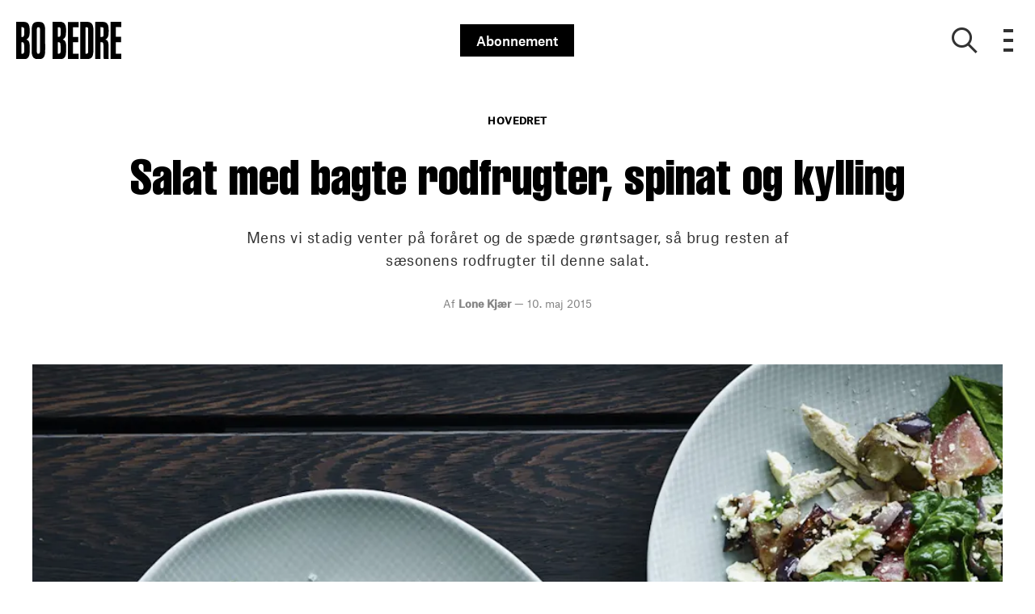

--- FILE ---
content_type: text/html; charset=utf-8
request_url: https://bobedre.dk/opskrifter/hovedret/salat-med-bagte-rodfrugter-spinat-og-kylling
body_size: 41826
content:
<!doctype html>
<html data-n-head-ssr lang="da" data-n-head="%7B%22lang%22:%7B%22ssr%22:%22da%22%7D%7D">
  <head >
    <title>Salat med bagte rodfrugter, spinat og kylling | bobedre.dk</title><meta data-n-head="ssr" charset="utf-8"><meta data-n-head="ssr" name="viewport" content="width=device-width, initial-scale=1"><meta data-n-head="ssr" name="mobile-web-app-capable" content="yes"><meta data-n-head="ssr" name="apple-mobile-web-app-capable" content="yes"><meta data-n-head="ssr" name="apple-mobile-web-app-status-bar-style" content="black"><meta data-n-head="ssr" name="HandheldFriendly" content="true"><meta data-n-head="ssr" http-equiv="Accept-CH" content="DPR, Width, Viewport-Width"><meta data-n-head="ssr" http-equiv="X-UA-Compatible" content="IE=edge,chrome=1"><meta data-n-head="ssr" name="format-detection" content="telephone=no,date=no,address=no,email=no,url=no"><meta data-n-head="ssr" name="bwlVersion" content="1.5.2"><meta data-n-head="ssr" property="fb:app_id" content="330659173714901"><meta data-n-head="ssr" property="og:locale" content="da_DK"><meta data-n-head="ssr" property="og:site_name" content="BO BEDRE"><meta data-n-head="ssr" property="theme-color" content="#ed4b36"><meta data-n-head="ssr" name="description" content="Mens vi stadig venter på foråret og de spæde grøntsager, så brug resten af sæsonens rodfrugter til denne salat."><meta data-n-head="ssr" property="og:url" content="https://bobedre.dk/opskrifter/hovedret/salat-med-bagte-rodfrugter-spinat-og-kylling"><meta data-n-head="ssr" property="og:title" content="Salat med bagte rodfrugter, spinat og kylling"><meta data-n-head="ssr" property="og:description" content="Mens vi stadig venter på foråret og de spæde grøntsager, så brug resten af sæsonens rodfrugter til denne salat."><meta data-n-head="ssr" property="og:type" content="article"><meta data-n-head="ssr" property="article:published_time" content="2015-05-10T00:01:00.000Z"><meta data-n-head="ssr" property="article:modified_time" content="2018-06-12T07:25:08.000Z"><meta data-n-head="ssr" property="article:section" content="Hovedret"><meta data-n-head="ssr" property="og:article:author" content="Lone Kjær"><meta data-n-head="ssr" property="og:image" content="https://images.bonnier.cloud/files/bob/production/2018/05/29144046/bagt-rodfrugtsalat-med-spinat-og-kylling-H5FXiwixC1Jf6HE_3w2mlQ.jpg?max-w=1200&amp;max-h=630&amp;fit=crop"><meta data-n-head="ssr" property="og:image:type" content="image/jpeg"><meta data-n-head="ssr" property="og:image:secure_url" content="https://images.bonnier.cloud/files/bob/production/2018/05/29144046/bagt-rodfrugtsalat-med-spinat-og-kylling-H5FXiwixC1Jf6HE_3w2mlQ.jpg?max-w=1200&amp;max-h=630&amp;fit=crop"><meta data-n-head="ssr" property="og:image:width" content="1200"><meta data-n-head="ssr" property="og:image:height" content="630"><meta data-n-head="ssr" name="twitter:card" content="summary_large_image"><meta data-n-head="ssr" name="twitter:description" content="Mens vi stadig venter på foråret og de spæde grøntsager, så brug resten af sæsonens rodfrugter til denne salat."><meta data-n-head="ssr" name="twitter:title" content="Salat med bagte rodfrugter, spinat og kylling"><meta data-n-head="ssr" name="twitter:image" content="https://images.bonnier.cloud/files/bob/production/2018/05/29144046/bagt-rodfrugtsalat-med-spinat-og-kylling-H5FXiwixC1Jf6HE_3w2mlQ.jpg"><meta data-n-head="ssr" name="twitter:image" content="https://images.bonnier.cloud/files/bob/production/2018/05/29144046/bagt-rodfrugtsalat-med-spinat-og-kylling-H5FXiwixC1Jf6HE_3w2mlQ.jpg"><meta data-n-head="ssr" name="cxense-site-id" content="9222363338076056876"><meta data-n-head="ssr" name="cXenseParse:bod-country" content="dk"><meta data-n-head="ssr" name="cXenseParse:bod-brand" content="BOB"><meta data-n-head="ssr" name="cXenseParse:bod-language" content="da"><meta data-n-head="ssr" name="cXenseParse:articleid" content="25801"><meta data-n-head="ssr" name="cXenseParse:bod-pagetype" content="article"><meta data-n-head="ssr" name="cXenseParse:pageclass" content="content"><meta data-n-head="ssr" name="cXenseParse:title" content="Salat med bagte rodfrugter, spinat og kylling"><meta data-n-head="ssr" name="cXenseParse:body-text" content="&lt;div class=&quot;page&quot; title=&quot;Page 1&quot;&gt;&lt;div class=&quot;section&quot;&gt;&lt;div class=&quot;layoutArea&quot;&gt;&lt;div class=&quot;column&quot;&gt;**4 personer**rodfrugter 1 kg, fx bolsjebeder, rødbeder og jordskokkerrødløg 1 stk.olivenolie 1 spsk.salt og peberkyllingebrystfilet 2 stk. uden skind og benbouillon så det dækker kyllingenspinat 200 gfetaost 100 g&lt;/div&gt;&lt;div class=&quot;column&quot;&gt;**Dressing:**olivenolie 4 spsk.eddike 1 spsk.sennep 1 tsk.flydende honning 1 tsk.• Skræl rodfrugterne, og skær dem i ensartede mundrette stykker. Skær løget i både.• Vendgrøntsagermedløgogolivenolie.• Fordel det hele på en bageplade med bagepapir, og krydr med salt og peber• Bag i ovnen ved 200° i 20-30 min., indtil de er godt møre.• Kog kyllingen i bouillon i ca. 30 min.• Kassér det meste af kogevandet, og findel kødet med gaffel.• Rens og skyl spinaten godt. Afdryp og damp den let i det vand, der hænger ved. Vrid spinaten fri for vand.• Vend spinat med rodfrugter, kylling og smuldret fetaost.• Rør ingredienserne til dressingen sammen, og hæld over salaten.&lt;/div&gt;&lt;/div&gt;&lt;/div&gt;&lt;/div&gt; "><meta data-n-head="ssr" name="cXenseParse:description" content="Mens vi stadig venter på foråret og de spæde grøntsager, så brug resten af sæsonens rodfrugter til denne salat."><meta data-n-head="ssr" name="cXenseParse:image" content="https://images.bonnier.cloud/files/bob/production/2018/05/29144046/bagt-rodfrugtsalat-med-spinat-og-kylling-H5FXiwixC1Jf6HE_3w2mlQ.jpg"><meta data-n-head="ssr" name="cXenseParse:bod-danishsearchtitle" content="Salat med bagte rodfrugter, spinat og kylling"><meta data-n-head="ssr" name="cXenseParse:recs:recommendable" content="true"><meta data-n-head="ssr" name="cXenseParse:bod-metatag-changedate" content="2018-06-12T07:25:08.000Z"><meta data-n-head="ssr" name="cXenseParse:recs:publishtime" content="2015-05-10T00:01:00.000Z"><meta data-n-head="ssr" name="cXenseParse:time:bod-featuredtime" content="2015-05-10T00:01:00.000Z"><meta data-n-head="ssr" name="cXenseParse:bod-reading-time" content="0"><meta data-n-head="ssr" name="cXenseParse:bod-taxo-cat" content="Hovedret"><meta data-n-head="ssr" name="cXenseParse:bod-taxo-cat-url" content="https://bobedre.dk/opskrifter/hovedret"><meta data-n-head="ssr" name="cXenseParse:bod-taxo-cat-top" content="Opskrifter"><meta data-n-head="ssr" name="cXenseParse:bod-taxo-editorial-type" content=""><meta data-n-head="ssr" name="bcm-brand" content="BOB"><meta data-n-head="ssr" name="bcm-country" content="dk"><meta data-n-head="ssr" name="bcm-type" content="site"><meta data-n-head="ssr" name="bcm-tablet-breakpoint" content="1025"><meta data-n-head="ssr" name="bcm-mobile-breakpoint" content="768"><meta data-n-head="ssr" name="bcm-title" content="Salat med bagte rodfrugter, spinat og kylling"><meta data-n-head="ssr" name="bcm-sub" content="Opskrifter"><meta data-n-head="ssr" name="bcm-categories" content="Hovedret,Opskrifter"><meta data-n-head="ssr" name="bcm-tags" content=""><meta data-n-head="ssr" name="robots" content="max-image-preview:large"><meta data-n-head="ssr" property="bad:device" name="bad:device" content="desktop"><meta data-n-head="ssr" property="bad:pageType" name="bad:pageType" content="article"><meta data-n-head="ssr" data-n-head="ssr" name="cXenseParse:bod-dominantimage-crop-tv" content="q=60&amp;fp-x=0.5&amp;fp-y=0.5&amp;fit=crop&amp;crop=focalpoint&amp;ar=13:9"><meta data-n-head="ssr" data-n-head="ssr" name="cXenseParse:bod-dominantimage-crop-square" content="q=60&amp;fp-x=0.5&amp;fp-y=0.5&amp;fit=crop&amp;crop=focalpoint&amp;ar=1:1"><meta data-n-head="ssr" data-n-head="ssr" name="cXenseParse:bod-dominantimage-crop-wide169" content="q=60&amp;fp-x=0.5&amp;fp-y=0.5&amp;fit=crop&amp;crop=focalpoint&amp;ar=16:9"><meta data-n-head="ssr" data-n-head="ssr" name="cXenseParse:bod-dominantimage-crop-tv" content="q=60&amp;fp-x=0.5&amp;fp-y=0.5&amp;fit=crop&amp;crop=focalpoint&amp;ar=13:9"><meta data-n-head="ssr" data-n-head="ssr" name="cXenseParse:bod-dominantimage-crop-square" content="q=60&amp;fp-x=0.5&amp;fp-y=0.5&amp;fit=crop&amp;crop=focalpoint&amp;ar=1:1"><meta data-n-head="ssr" data-n-head="ssr" name="cXenseParse:bod-dominantimage-crop-wide169" content="q=60&amp;fp-x=0.5&amp;fp-y=0.5&amp;fit=crop&amp;crop=focalpoint&amp;ar=16:9"><meta data-n-head="ssr" data-n-head="ssr" name="cXenseParse:bod-dominantimage-crop-tv" content="q=60&amp;fp-x=0.5&amp;fp-y=0.5&amp;fit=crop&amp;crop=focalpoint&amp;ar=13:9"><meta data-n-head="ssr" data-n-head="ssr" name="cXenseParse:bod-dominantimage-crop-square" content="q=60&amp;fp-x=0.5&amp;fp-y=0.5&amp;fit=crop&amp;crop=focalpoint&amp;ar=1:1"><meta data-n-head="ssr" data-n-head="ssr" name="cXenseParse:bod-dominantimage-crop-wide169" content="q=60&amp;fp-x=0.5&amp;fp-y=0.5&amp;fit=crop&amp;crop=focalpoint&amp;ar=16:9"><meta data-n-head="ssr" data-n-head="ssr" name="cXenseParse:bod-dominantimage-crop-tv" content="q=60&amp;fp-x=0.5&amp;fp-y=0.5&amp;fit=crop&amp;crop=focalpoint&amp;ar=13:9"><meta data-n-head="ssr" data-n-head="ssr" name="cXenseParse:bod-dominantimage-crop-square" content="q=60&amp;fp-x=0.5&amp;fp-y=0.5&amp;fit=crop&amp;crop=focalpoint&amp;ar=1:1"><meta data-n-head="ssr" data-n-head="ssr" name="cXenseParse:bod-dominantimage-crop-wide169" content="q=60&amp;fp-x=0.5&amp;fp-y=0.5&amp;fit=crop&amp;crop=focalpoint&amp;ar=16:9"><meta data-n-head="ssr" data-n-head="ssr" name="cXenseParse:bod-dominantimage-crop-tv" content="q=60&amp;fp-x=0.5&amp;fp-y=0.5&amp;fit=crop&amp;crop=focalpoint&amp;ar=13:9"><meta data-n-head="ssr" data-n-head="ssr" name="cXenseParse:bod-dominantimage-crop-square" content="q=60&amp;fp-x=0.5&amp;fp-y=0.5&amp;fit=crop&amp;crop=focalpoint&amp;ar=1:1"><meta data-n-head="ssr" data-n-head="ssr" name="cXenseParse:bod-dominantimage-crop-wide169" content="q=60&amp;fp-x=0.5&amp;fp-y=0.5&amp;fit=crop&amp;crop=focalpoint&amp;ar=16:9"><meta data-n-head="ssr" data-n-head="ssr" name="cXenseParse:bod-dominantimage-crop-tv" content="q=60&amp;fp-x=0.5&amp;fp-y=0.5&amp;fit=crop&amp;crop=focalpoint&amp;ar=13:9"><meta data-n-head="ssr" data-n-head="ssr" name="cXenseParse:bod-dominantimage-crop-square" content="q=60&amp;fp-x=0.5&amp;fp-y=0.5&amp;fit=crop&amp;crop=focalpoint&amp;ar=1:1"><meta data-n-head="ssr" data-n-head="ssr" name="cXenseParse:bod-dominantimage-crop-wide169" content="q=60&amp;fp-x=0.5&amp;fp-y=0.5&amp;fit=crop&amp;crop=focalpoint&amp;ar=16:9"><link data-n-head="ssr" rel="icon" type="image/x-icon" href="/favicon.ico"><link data-n-head="ssr" rel="preconnect" href="https://dev.visualwebsiteoptimizer.com"><link data-n-head="ssr" rel="canonical" href="https://bobedre.dk/opskrifter/hovedret/salat-med-bagte-rodfrugter-spinat-og-kylling"><link data-n-head="ssr" rel="alternate" type="application/rss+xml" title="BO BEDRE RSS feed" href="https://bobedre.dk/feed/rss"><link data-n-head="ssr" rel="alternate" hreflang="da-DK" href="https://bobedre.dk/opskrifter/hovedret/salat-med-bagte-rodfrugter-spinat-og-kylling"><link data-n-head="ssr" rel="preload" as="image" href="https://images-bonnier.imgix.net/files/bob/production/2018/05/29144046/bagt-rodfrugtsalat-med-spinat-og-kylling-H5FXiwixC1Jf6HE_3w2mlQ.jpg?auto=compress,format&amp;w=1024" srcset="https://images-bonnier.imgix.net/files/bob/production/2018/05/29144046/bagt-rodfrugtsalat-med-spinat-og-kylling-H5FXiwixC1Jf6HE_3w2mlQ.jpg?auto=compress,format&amp;w=1024, https://images-bonnier.imgix.net/files/bob/production/2018/05/29144046/bagt-rodfrugtsalat-med-spinat-og-kylling-H5FXiwixC1Jf6HE_3w2mlQ.jpg?auto=compress,format&amp;w=960, https://images-bonnier.imgix.net/files/bob/production/2018/05/29144046/bagt-rodfrugtsalat-med-spinat-og-kylling-H5FXiwixC1Jf6HE_3w2mlQ.jpg?auto=compress,format&amp;w=900, https://images-bonnier.imgix.net/files/bob/production/2018/05/29144046/bagt-rodfrugtsalat-med-spinat-og-kylling-H5FXiwixC1Jf6HE_3w2mlQ.jpg?auto=compress,format&amp;w=800, https://images-bonnier.imgix.net/files/bob/production/2018/05/29144046/bagt-rodfrugtsalat-med-spinat-og-kylling-H5FXiwixC1Jf6HE_3w2mlQ.jpg?auto=compress,format&amp;w=600, https://images-bonnier.imgix.net/files/bob/production/2018/05/29144046/bagt-rodfrugtsalat-med-spinat-og-kylling-H5FXiwixC1Jf6HE_3w2mlQ.jpg?auto=compress,format&amp;w=500, https://images-bonnier.imgix.net/files/bob/production/2018/05/29144046/bagt-rodfrugtsalat-med-spinat-og-kylling-H5FXiwixC1Jf6HE_3w2mlQ.jpg?auto=compress,format&amp;w=400, https://images-bonnier.imgix.net/files/bob/production/2018/05/29144046/bagt-rodfrugtsalat-med-spinat-og-kylling-H5FXiwixC1Jf6HE_3w2mlQ.jpg?auto=compress,format&amp;w=350, https://images-bonnier.imgix.net/files/bob/production/2018/05/29144046/bagt-rodfrugtsalat-med-spinat-og-kylling-H5FXiwixC1Jf6HE_3w2mlQ.jpg?auto=compress,format&amp;w=300, https://images-bonnier.imgix.net/files/bob/production/2018/05/29144046/bagt-rodfrugtsalat-med-spinat-og-kylling-H5FXiwixC1Jf6HE_3w2mlQ.jpg?auto=compress,format&amp;w=275, https://images-bonnier.imgix.net/files/bob/production/2018/05/29144046/bagt-rodfrugtsalat-med-spinat-og-kylling-H5FXiwixC1Jf6HE_3w2mlQ.jpg?auto=compress,format&amp;w=250, https://images-bonnier.imgix.net/files/bob/production/2018/05/29144046/bagt-rodfrugtsalat-med-spinat-og-kylling-H5FXiwixC1Jf6HE_3w2mlQ.jpg?auto=compress,format&amp;w=225, https://images-bonnier.imgix.net/files/bob/production/2018/05/29144046/bagt-rodfrugtsalat-med-spinat-og-kylling-H5FXiwixC1Jf6HE_3w2mlQ.jpg?auto=compress,format&amp;w=200, https://images-bonnier.imgix.net/files/bob/production/2018/05/29144046/bagt-rodfrugtsalat-med-spinat-og-kylling-H5FXiwixC1Jf6HE_3w2mlQ.jpg?auto=compress,format&amp;w=175, https://images-bonnier.imgix.net/files/bob/production/2018/05/29144046/bagt-rodfrugtsalat-med-spinat-og-kylling-H5FXiwixC1Jf6HE_3w2mlQ.jpg?auto=compress,format&amp;w=150, https://images-bonnier.imgix.net/files/bob/production/2018/05/29144046/bagt-rodfrugtsalat-med-spinat-og-kylling-H5FXiwixC1Jf6HE_3w2mlQ.jpg?auto=compress,format&amp;w=125, https://images-bonnier.imgix.net/files/bob/production/2018/05/29144046/bagt-rodfrugtsalat-med-spinat-og-kylling-H5FXiwixC1Jf6HE_3w2mlQ.jpg?auto=compress,format&amp;w=100"><script data-n-head="ssr" type="text/javascript" id="vwoCode">  window._vwo_code || (function() {
            var account_id = 713144,
                version = 2.1,
                settings_tolerance = 2000,
                hide_element = 'body',
                hide_element_style = 'opacity:0 !important;filter:alpha(opacity=0) !important;background:none !important;transition:none !important;',
                f = false, w = window, d = document, v = d.querySelector('#vwoCode'),
                cK = '_vwo_' + account_id + '_settings', cc = {};
            try {
              var c = JSON.parse(localStorage.getItem('_vwo_' + account_id + '_config'));
              cc = c && typeof c === 'object' ? c : {};
            } catch (e) {}
            var stT = cc.stT === 'session' ? w.sessionStorage : w.localStorage;
            code = {
              use_existing_jquery: function() { return typeof use_existing_jquery !== 'undefined' ? use_existing_jquery : undefined; },
              library_tolerance: function() { return typeof library_tolerance !== 'undefined' ? library_tolerance : undefined; },
              settings_tolerance: function() { return cc.sT || settings_tolerance; },
              hide_element_style: function() { return '{' + (cc.hES || hide_element_style) + '}'; },
              hide_element: function() {
                if (performance.getEntriesByName('first-contentful-paint')[0]) { return ''; }
                return typeof cc.hE === 'string' ? cc.hE : hide_element;
              },
              getVersion: function() { return version; },
              finish: function(e) {
                if (!f) {
                  f = true;
                  var t = d.getElementById('_vis_opt_path_hides');
                  if (t) t.parentNode.removeChild(t);
                  if (e) (new Image).src = 'https://dev.visualwebsiteoptimizer.com/ee.gif?a=' + account_id + e;
                }
              },
              finished: function() { return f; },
              addScript: function(e) {
                var t = d.createElement('script');
                t.type = 'text/javascript';
                if (e.src) { t.src = e.src; } else { t.text = e.text; }
                d.getElementsByTagName('head')[0].appendChild(t);
              },
              load: function(e, t) {
                var i = this.getSettings(), n = d.createElement('script'), r = this;
                t = t || {};
                if (i) {
                  n.textContent = i;
                  d.getElementsByTagName('head')[0].appendChild(n);
                  if (!w.VWO || VWO.caE) {
                    stT.removeItem(cK);
                    r.load(e);
                  }
                } else {
                  var o = new XMLHttpRequest();
                  o.open('GET', e, true);
                  o.withCredentials = !t.dSC;
                  o.responseType = t.responseType || 'text';
                  o.onload = function() {
                    if (t.onloadCb) { return t.onloadCb(o, e); }
                    if (o.status === 200) { _vwo_code.addScript({ text: o.responseText }); }
                    else { _vwo_code.finish('&e=loading_failure:' + e); }
                  };
                  o.onerror = function() {
                    if (t.onerrorCb) { return t.onerrorCb(e); }
                    _vwo_code.finish('&e=loading_failure:' + e);
                  };
                  o.send();
                }
              },
              getSettings: function() {
                try {
                  var e = stT.getItem(cK);
                  if (!e) { return; }
                  e = JSON.parse(e);
                  if (Date.now() > e.e) {
                    stT.removeItem(cK);
                    return;
                  }
                  return e.s;
                } catch (e) { return; }
              },
              init: function() {
                if (d.URL.indexOf('__vwo_disable__') > -1) return;
                var e = this.settings_tolerance();
                w._vwo_settings_timer = setTimeout(function() {
                  _vwo_code.finish();
                  stT.removeItem(cK);
                }, e);
                var t;
                if (this.hide_element() !== 'body') {
                  t = d.createElement('style');
                  var i = this.hide_element(), n = i ? i + this.hide_element_style() : '', r = d.getElementsByTagName('head')[0];
                  t.setAttribute('id', '_vis_opt_path_hides');
                  v && t.setAttribute('nonce', v.nonce);
                  t.setAttribute('type', 'text/css');
                  if (t.styleSheet) t.styleSheet.cssText = n;
                  else t.appendChild(d.createTextNode(n));
                  r.appendChild(t);
                } else {
                  t = d.getElementsByTagName('head')[0];
                  var n = d.createElement('div');
                  n.style.cssText = 'z-index: 2147483647 !important;position: fixed !important;left: 0 !important;top: 0 !important;width: 100% !important;height: 100% !important;background: white !important;';
                  n.setAttribute('id', '_vis_opt_path_hides');
                  n.classList.add('_vis_hide_layer');
                  t.parentNode.insertBefore(n, t.nextSibling);
                }
                var o = 'https://dev.visualwebsiteoptimizer.com/j.php?a=' + account_id + '&u=' + encodeURIComponent(d.URL) + '&vn=' + version;
                if (w.location.search.indexOf('_vwo_xhr') !== -1) {
                  this.addScript({ src: o });
                } else {
                  this.load(o + '&x=true');
                }
              }
            };
            w._vwo_code = code;
            code.init();
          })();
      
          window.VWO = window.VWO || [];
          window.VWO.push(['onVariationApplied', function(data) {
            var expId = data[1];
            var variationId = data[2];
            if (typeof(_vwo_exp[expId].comb_n[variationId]) !== 'undefined' && ['VISUAL_AB', 'VISUAL', 'SPLIT_URL', 'SURVEY'].indexOf(_vwo_exp[expId].type) > -1) {
              var x = [_vwo_exp[expId].comb_n[variationId]];
              window._mfq = window._mfq || [];
              window._mfq.push(["tag", "Variant: " + x]);
            }
          }]);  </script><script data-n-head="ssr" data-hid="gtm-script">if(!window._gtm_init){window._gtm_init=1;(function(w,n,d,m,e,p){w[d]=(w[d]==1||n[d]=='yes'||n[d]==1||n[m]==1||(w[e]&&w[e][p]&&w[e][p]()))?1:0})(window,navigator,'doNotTrack','msDoNotTrack','external','msTrackingProtectionEnabled');(function(w,d,s,l,x,y){w[x]={};w._gtm_inject=function(i){if(w.doNotTrack||w[x][i])return;w[x][i]=1;w[l]=w[l]||[];w[l].push({'gtm.start':new Date().getTime(),event:'gtm.js'});var f=d.getElementsByTagName(s)[0],j=d.createElement(s);j.async=true;j.src='https://www.googletagmanager.com/gtm.js?id='+i;f.parentNode.insertBefore(j,f);}})(window,document,'script','dataLayer','_gtm_ids','_gtm_inject')}</script><script data-n-head="ssr" data-hid="CookieConsent" id="CookieConsent" type="text/javascript" charset="utf-8">window.gdprAppliesGlobally=true;(function(){function r(e){if(!window.frames[e]){if(document.body&&document.body.firstChild){var t=document.body;var n=document.createElement("iframe");n.style.display="none";n.name=e;n.title=e;t.insertBefore(n,t.firstChild)}else{setTimeout(function(){r(e)},5)}}}function e(n,i,o,c,s){function e(e,t,n,r){if(typeof n!=="function"){return}if(!window[i]){window[i]=[]}var a=false;if(s){a=s(e,r,n)}if(!a){window[i].push({command:e,version:t,callback:n,parameter:r})}}e.stub=true;e.stubVersion=2;function t(r){if(!window[n]||window[n].stub!==true){return}if(!r.data){return}var a=typeof r.data==="string";var e;try{e=a?JSON.parse(r.data):r.data}catch(t){return}if(e[o]){var i=e[o];window[n](i.command,i.version,function(e,t){var n={};n[c]={returnValue:e,success:t,callId:i.callId};r.source.postMessage(a?JSON.stringify(n):n,"*")},i.parameter)}}if(typeof window[n]!=="function"){window[n]=e;if(window.addEventListener){window.addEventListener("message",t,false)}else{window.attachEvent("onmessage",t)}}}e("__tcfapi","__tcfapiBuffer","__tcfapiCall","__tcfapiReturn");r("__tcfapiLocator");(function(e,t){var n=document.createElement("link");n.rel="preload";n.as="script";var r=document.createElement("script");r.id="spcloader";r.type="text/javascript";r["async"]=true;r.charset="utf-8";var a="https://sdk.privacy-center.org/"+e+"/loader.js?target_type=notice&target="+t;n.href=a;r.src=a;var i=document.getElementsByTagName("script")[0];i.parentNode.insertBefore(n,i);i.parentNode.insertBefore(r,i)})("fb809c51-e9cd-4e35-a92d-e44bb858841e","ggjHm33Y")})();</script><script data-n-head="ssr" data-hid="DidomiConfig" innterHTML="window.didomiConfig = {
        user: {
          bots: {
            consentRequired: false,
            types: ['crawlers', 'performance'],
            extraUserAgents: [],
          }
        }
      }" type="text/javascript" charset="utf-8"></script><script data-n-head="ssr" data-hid="gpt-script-id" src="https://securepubads.g.doubleclick.net/tag/js/gpt.js" data-vendor="google"></script><script data-n-head="ssr" data-hid="rubicon-script-id" src="https://micro.rubiconproject.com/prebid/dynamic/12954.js?site=BP_DK" id="rubicon-script-id" data-vendor="iab:52"></script><script data-n-head="ssr" data-hid="cxense" src="https://cdn.cxense.com/cx.cce.js" defer ssr="false"></script><script data-n-head="ssr" data-hid="common-bonnier-datalayer-cloud-script" src="https://europe-west1-bonnier-big-data.cloudfunctions.net/commonBonnierDataLayer" async></script><script data-n-head="ssr" data-hid="cxense-init" type="text/javascript" charset="utf-8">
            window.cX = window.cX || {}
            window.cX.callQueue = window.cX.callQueue || []
            window.cX.callQueue.push(['setSiteId', '9222363338076056876'])
            window.cX.callQueue.push(['sendPageViewEvent'])
          </script><script data-n-head="ssr" data-hid="piano-script" type="text/javascript" charset="utf-8" ssr="false">
          tp = window.tp || [];
          tp.push(["setAid", 'VsarSMejpu']);
          tp.push(["setSandbox", false]);
          tp.push(["setCxenseSiteId", '9222363338076056876']);

          (function(src) {
              var a = document.createElement("script");
              a.type = "text/javascript";
              a.async = true;
              a.src = src;
              var b = document.getElementsByTagName("script")[0];
              b.parentNode.insertBefore(a, b)
          })("https://cdn.tinypass.com/api/tinypass.min.js");
      </script><script data-n-head="ssr" type="application/ld+json">[{"@context":"https://schema.org","@type":"Article","@id":"https://bobedre.dk/opskrifter/hovedret/salat-med-bagte-rodfrugter-spinat-og-kylling#article","inLanguage":"da-DK","url":"https://bobedre.dk/opskrifter/hovedret/salat-med-bagte-rodfrugter-spinat-og-kylling","mainEntityOfPage":"https://bobedre.dk/opskrifter/hovedret/salat-med-bagte-rodfrugter-spinat-og-kylling","name":"Salat med bagte rodfrugter, spinat og kylling","image":"https://images.bonnier.cloud/files/bob/production/2018/05/29144046/bagt-rodfrugtsalat-med-spinat-og-kylling-H5FXiwixC1Jf6HE_3w2mlQ.jpg","description":"Mens vi stadig venter på foråret og de spæde grøntsager, så brug resten af sæsonens rodfrugter til denne salat.","headline":"Salat med bagte rodfrugter, spinat og kylling","datePublished":"2015-05-10T00:01:00.000Z","dateModified":"2018-06-12T07:25:08.000Z","publisher":[{"@type":"Organization","url":"https://bobedre.dk","name":"BO BEDRE","description":"BO BEDRE holder dig orienteret om det nyeste inden for bolig, arkitektur, design og mad. Find boligreportager og designnyheder online på bobedre.dk","logo":[{"@type":"ImageObject","url":"bobedre.dk/logo.png"}]}],"author":[{"@type":"Person","@id":"https://bobedre.dk/author/lone-kjaer#Person","name":"Lone Kjær","url":"https://bobedre.dk/author/lone-kjaer","jobTitle":null,"description":"","image":[]}],"potentialAction":[{"@type":"ReadAction","target":["https://bobedre.dk"]},{"@type":"SearchAction","target":[{"@type":"EntryPoint","urlTemplate":"https://bobedre.dk/search?s={search_term_string}"}],"query-input":[{"@type":"PropertyValueSpecification","valueRequired":"https://schema.org/True","valueName":"search_term_string"}]}]},{},{},{"@context":"https://schema.org","@type":"BreadcrumbList","itemListElement":[{"@context":"https://schema.org","@type":"ListItem","position":0,"name":"opskrifter","item":"https://bobedre.dk/opskrifter"},{"@context":"https://schema.org","@type":"ListItem","position":1,"name":"hovedret","item":"https://bobedre.dk/opskrifter/hovedret"},{"@context":"https://schema.org","@type":"ListItem","position":2,"name":"salat med bagte rodfrugter spinat og kylling","item":null}]},{}]</script><link rel="preload" href="/_nuxt/dbeb5ec.js" as="script"><link rel="preload" href="/_nuxt/721b5e5.js" as="script"><link rel="preload" href="/_nuxt/css/50bdf8d.css" as="style"><link rel="preload" href="/_nuxt/5b37ddc.js" as="script"><link rel="preload" href="/_nuxt/css/a344fad.css" as="style"><link rel="preload" href="/_nuxt/89ef3a5.js" as="script"><link rel="preload" href="/_nuxt/5bb1b00.js" as="script"><link rel="preload" href="/_nuxt/css/8ebff97.css" as="style"><link rel="preload" href="/_nuxt/f895dda.js" as="script"><link rel="preload" href="/_nuxt/css/05f5678.css" as="style"><link rel="preload" href="/_nuxt/0068302.js" as="script"><link rel="preload" href="/_nuxt/9d92f91.js" as="script"><link rel="preload" href="/_nuxt/css/72dfce7.css" as="style"><link rel="preload" href="/_nuxt/01ec2cc.js" as="script"><link rel="preload" href="/_nuxt/css/bde78eb.css" as="style"><link rel="preload" href="/_nuxt/6a3c890.js" as="script"><link rel="preload" href="/_nuxt/142573b.js" as="script"><link rel="preload" href="/_nuxt/css/fd249dc.css" as="style"><link rel="preload" href="/_nuxt/6009f3d.js" as="script"><link rel="preload" href="/_nuxt/css/52dfea7.css" as="style"><link rel="preload" href="/_nuxt/9bf6989.js" as="script"><link rel="stylesheet" href="/_nuxt/css/50bdf8d.css"><link rel="stylesheet" href="/_nuxt/css/a344fad.css"><link rel="stylesheet" href="/_nuxt/css/8ebff97.css"><link rel="stylesheet" href="/_nuxt/css/05f5678.css"><link rel="stylesheet" href="/_nuxt/css/72dfce7.css"><link rel="stylesheet" href="/_nuxt/css/bde78eb.css"><link rel="stylesheet" href="/_nuxt/css/fd249dc.css"><link rel="stylesheet" href="/_nuxt/css/52dfea7.css">
  </head>
  <body class="no-js" data-n-head="%7B%22class%22:%7B%22ssr%22:%22no-js%22%7D%7D">
    <noscript data-n-head="ssr" data-hid="gtm-noscript" data-pbody="true"><iframe src="https://www.googletagmanager.com/ns.html?id=GTM-5HQ6KLM&" height="0" width="0" style="display:none;visibility:hidden" title="gtm"></iframe></noscript><div data-server-rendered="true" id="__nuxt"><!----><div id="__layout"><main data-fetch-key="data-v-e7b286b2:0" data-v-e7b286b2><div id="mkt-placement-5" data-v-afb14004 data-v-e7b286b2></div> <div id="mkt-placement-4" data-v-afb14004 data-v-e7b286b2></div> <div id="mkt-placement-11" data-v-afb14004 data-v-e7b286b2></div> <div data-v-e7b286b2><div class="vue-portal-target" data-v-e7b286b2></div></div> <header id="header" class="header" data-v-7ab33d45 data-v-e7b286b2><input id="main-menu-toggle" type="checkbox" tabindex="-1" class="js-menu-fallback-checkbox" data-v-7ab33d45> <div class="header-grid" data-v-7ab33d45><div class="header-grid__left" data-v-7ab33d45><a href="/" title="Tilbage til forsiden" class="header__logo nuxt-link-active" data-v-35f2079a data-v-7ab33d45><img src="/logo.svg" alt="Brand logo" data-v-35f2079a></a></div> <div class="header-grid__middle" data-v-7ab33d45><a target="_blank" rel="noopener noreferrer nofollow" href="https://abonnement.bobedre.dk/brand/bo-bedre/?media=Abonner_link" class="subscribe-btn" data-v-7ab33d45>Abonnement</a></div> <div class="header-grid__right" data-v-7ab33d45><button aria-label="Show search" class="btn--clean header-grid__right__search" data-v-7ab33d45><i class="icon-search" data-v-7ab33d45></i></button> <label aria-expanded="false" aria-controls="offcanvas" aria-label="Open menu" tabindex="0" for="main-menu-toggle" class="header-grid__right__menu" style="outline: none; user-select: none" data-v-7ab33d45><div class="hamburger" data-v-7ab33d45><span data-v-7ab33d45></span> <span data-v-7ab33d45></span> <span data-v-7ab33d45></span> <span data-v-7ab33d45></span></div></label> <!----> <div class="no-js__menu" data-v-7ab33d45><div class="overlay-wrapper" data-v-358de686 data-v-7ab33d45><div class="overlay-inner" data-v-358de686><div class="container show-menu" data-v-5702ebc4 data-v-7ab33d45><div class="mobile-search" data-v-5702ebc4><div class="mobile-search__input" data-v-514ef90f data-v-5702ebc4><div class="search-container" data-v-514ef90f><div class="centered-form" data-v-514ef90f><form data-v-514ef90f><input placeholder="Søg" type="search" tabindex="-1" value="" class="search__input" data-v-514ef90f> <button type="submit" class="search-arrow-container" data-v-514ef90f><svg viewBox="0 0 24 24" class="btn-search" data-v-514ef90f><use xlink:href="/_nuxt/img/sprite.2d4c96a.svg#search"></use></svg></button></form></div></div></div></div> <div class="grid-menu" data-v-5702ebc4><div role="menuitem" class="grid-menu__item" data-v-5702ebc4><div class="main-menu" data-v-5702ebc4><div class="main-menu__header" data-v-5702ebc4><a href="/boliger" data-v-5702ebc4><span data-v-5702ebc4>Boliger</span></a> <button class="main-menu__icon" data-v-5702ebc4><i class="icon-arrow-down" data-v-5702ebc4></i></button></div> <div class="main-menu__content sub-menu" data-v-5702ebc4><ul class="sub-menu__list" data-v-5702ebc4><li class="sub-menu__item" data-v-5702ebc4><a href="/boliger/sommerhuse" data-v-5702ebc4><span data-v-5702ebc4>Sommerhuse</span></a></li><li class="sub-menu__item" data-v-5702ebc4><a href="/boliger/huse" data-v-5702ebc4><span data-v-5702ebc4>Huse</span></a></li><li class="sub-menu__item" data-v-5702ebc4><a href="/boliger/lejligheder" data-v-5702ebc4><span data-v-5702ebc4>Lejligheder</span></a></li><li class="sub-menu__item" data-v-5702ebc4><a href="/boliger/slotte" data-v-5702ebc4><span data-v-5702ebc4>Slotte og herregårde</span></a></li><li class="sub-menu__item" data-v-5702ebc4><a href="/tags/smarthome" data-v-5702ebc4><span data-v-5702ebc4>Smarthome</span></a></li></ul></div></div></div><div role="menuitem" class="grid-menu__item" data-v-5702ebc4><div class="main-menu" data-v-5702ebc4><div class="main-menu__header" data-v-5702ebc4><a href="/indretning" data-v-5702ebc4><span data-v-5702ebc4>Indretning</span></a> <button class="main-menu__icon" data-v-5702ebc4><i class="icon-arrow-down" data-v-5702ebc4></i></button></div> <div class="main-menu__content sub-menu" data-v-5702ebc4><ul class="sub-menu__list" data-v-5702ebc4><li class="sub-menu__item" data-v-5702ebc4><a href="/indretning/stue" data-v-5702ebc4><span data-v-5702ebc4>Stue</span></a></li><li class="sub-menu__item" data-v-5702ebc4><a href="/indretning/badevaerelse" data-v-5702ebc4><span data-v-5702ebc4>Badeværelse</span></a></li><li class="sub-menu__item" data-v-5702ebc4><a href="/indretning/koekken" data-v-5702ebc4><span data-v-5702ebc4>Køkken</span></a></li><li class="sub-menu__item" data-v-5702ebc4><a href="/indretning/entre" data-v-5702ebc4><span data-v-5702ebc4>Entré</span></a></li><li class="sub-menu__item" data-v-5702ebc4><a href="/indretning/kontor" data-v-5702ebc4><span data-v-5702ebc4>Kontor</span></a></li><li class="sub-menu__item" data-v-5702ebc4><a href="/indretning/sovevaerelse" data-v-5702ebc4><span data-v-5702ebc4>Soveværelse</span></a></li><li class="sub-menu__item" data-v-5702ebc4><a href="/indretning/boernevaerelse" data-v-5702ebc4><span data-v-5702ebc4>Børneværelse</span></a></li><li class="sub-menu__item" data-v-5702ebc4><a href="/indretning/lamper" data-v-5702ebc4><span data-v-5702ebc4>Lamper</span></a></li><li class="sub-menu__item" data-v-5702ebc4><a href="/indretning/planter" data-v-5702ebc4><span data-v-5702ebc4>Planter</span></a></li></ul></div></div></div><div role="menuitem" class="grid-menu__item" data-v-5702ebc4><div class="main-menu" data-v-5702ebc4><div class="main-menu__header" data-v-5702ebc4><a href="/arkitektur" data-v-5702ebc4><span data-v-5702ebc4>Design &amp; Arkitektur</span></a> <button class="main-menu__icon" data-v-5702ebc4><i class="icon-arrow-down" data-v-5702ebc4></i></button></div> <div class="main-menu__content sub-menu" data-v-5702ebc4><ul class="sub-menu__list" data-v-5702ebc4><li class="sub-menu__item" data-v-5702ebc4><a href="/arkitektur" data-v-5702ebc4><span data-v-5702ebc4>Arkitektur</span></a></li><li class="sub-menu__item" data-v-5702ebc4><a href="/design" data-v-5702ebc4><span data-v-5702ebc4>Design</span></a></li><li class="sub-menu__item" data-v-5702ebc4><a href="/kultur" data-v-5702ebc4><span data-v-5702ebc4>Kultur</span></a></li><li class="sub-menu__item" data-v-5702ebc4><a href="/gadgets" data-v-5702ebc4><span data-v-5702ebc4>Gadgets</span></a></li><li class="sub-menu__item" data-v-5702ebc4><a href="/design/design-awards" data-v-5702ebc4><span data-v-5702ebc4>Design Awards</span></a></li><li class="sub-menu__item" data-v-5702ebc4><a href="/design/3-days-of-design" data-v-5702ebc4><span data-v-5702ebc4>3 Days of Design</span></a></li></ul></div></div></div><div role="menuitem" class="grid-menu__item" data-v-5702ebc4><div class="main-menu" data-v-5702ebc4><div class="main-menu__header" data-v-5702ebc4><a href="/opskrifter" class="nuxt-link-active" data-v-5702ebc4><span data-v-5702ebc4>Mad</span></a> <button class="main-menu__icon" data-v-5702ebc4><i class="icon-arrow-down" data-v-5702ebc4></i></button></div> <div class="main-menu__content sub-menu" data-v-5702ebc4><ul class="sub-menu__list" data-v-5702ebc4><li class="sub-menu__item" data-v-5702ebc4><a href="/opskrifter/forret" data-v-5702ebc4><span data-v-5702ebc4>Forret</span></a></li><li class="sub-menu__item" data-v-5702ebc4><a href="/opskrifter/hovedret" class="nuxt-link-active" data-v-5702ebc4><span data-v-5702ebc4>Hovedret</span></a></li><li class="sub-menu__item" data-v-5702ebc4><a href="/opskrifter/dessert" data-v-5702ebc4><span data-v-5702ebc4>Dessert</span></a></li><li class="sub-menu__item" data-v-5702ebc4><a href="/opskrifter/temaer" data-v-5702ebc4><span data-v-5702ebc4>Menu</span></a></li><li class="sub-menu__item" data-v-5702ebc4><a href="/tags/vegetar" data-v-5702ebc4><span data-v-5702ebc4>Vegetar</span></a></li><li class="sub-menu__item" data-v-5702ebc4><a href="/tags/kaffe" data-v-5702ebc4><span data-v-5702ebc4>Kaffe</span></a></li><li class="sub-menu__item" data-v-5702ebc4><a href="/opskrifter/bagvaerk" data-v-5702ebc4><span data-v-5702ebc4>Bagværk</span></a></li><li class="sub-menu__item" data-v-5702ebc4><a href="/opskrifter/drinks" data-v-5702ebc4><span data-v-5702ebc4>Drinks</span></a></li><li class="sub-menu__item" data-v-5702ebc4><a href="/opskrifter/brunch" data-v-5702ebc4><span data-v-5702ebc4>Brunch</span></a></li></ul></div></div></div><div role="menuitem" class="grid-menu__item" data-v-5702ebc4><div class="main-menu" data-v-5702ebc4><div class="main-menu__header" data-v-5702ebc4><a href="/magasinet" data-v-5702ebc4><span data-v-5702ebc4>Magasinet</span></a> <button class="main-menu__icon" data-v-5702ebc4><i class="icon-arrow-down" data-v-5702ebc4></i></button></div> <div class="main-menu__content sub-menu" data-v-5702ebc4><ul class="sub-menu__list" data-v-5702ebc4><li class="sub-menu__item" data-v-5702ebc4><a href="/magasinet/det-nye-magasin/temanummer" data-v-5702ebc4><span data-v-5702ebc4>Det nye magasin</span></a></li><li class="sub-menu__item" data-v-5702ebc4><a href="/magasinet/konkurrencer" data-v-5702ebc4><span data-v-5702ebc4>Konkurrencer</span></a></li><li class="sub-menu__item" data-v-5702ebc4><a href="/kontakt-redaktionen" data-v-5702ebc4><span data-v-5702ebc4>Kontakt redaktionen</span></a></li><li class="sub-menu__item" data-v-5702ebc4><a href="/adresser" data-v-5702ebc4><span data-v-5702ebc4>Adresser</span></a></li></ul></div></div></div></div></div></div></div></div></div></div></header> <!----> <div class="content-wrapper" data-v-e7b286b2><div data-fetch-key="0"><article data-fetch-key="data-v-25b13b0a:0" data-v-25b13b0a><DIV class="v-portal" style="display:none;" data-v-25b13b0a></DIV> <!----> <div class="content composite" data-v-25b13b0a><!----> <div data-template="landscape" class="article-header grid__item--full" data-v-25b13b0a><figure class="article-header__figure"><div class="article-header__figure-wrapper"><picture class="image__skeleton article-header__image" style="padding-top:69.35483870967742%;--focalpoint:50% 50%;" data-v-fdb5bf26><source data-srcset="https://images-bonnier.imgix.net/files/bob/production/2018/05/29144046/bagt-rodfrugtsalat-med-spinat-og-kylling-H5FXiwixC1Jf6HE_3w2mlQ.jpg?auto=compress,format&amp;w=1024, https://images-bonnier.imgix.net/files/bob/production/2018/05/29144046/bagt-rodfrugtsalat-med-spinat-og-kylling-H5FXiwixC1Jf6HE_3w2mlQ.jpg?auto=compress,format&amp;w=960, https://images-bonnier.imgix.net/files/bob/production/2018/05/29144046/bagt-rodfrugtsalat-med-spinat-og-kylling-H5FXiwixC1Jf6HE_3w2mlQ.jpg?auto=compress,format&amp;w=900, https://images-bonnier.imgix.net/files/bob/production/2018/05/29144046/bagt-rodfrugtsalat-med-spinat-og-kylling-H5FXiwixC1Jf6HE_3w2mlQ.jpg?auto=compress,format&amp;w=800, https://images-bonnier.imgix.net/files/bob/production/2018/05/29144046/bagt-rodfrugtsalat-med-spinat-og-kylling-H5FXiwixC1Jf6HE_3w2mlQ.jpg?auto=compress,format&amp;w=600, https://images-bonnier.imgix.net/files/bob/production/2018/05/29144046/bagt-rodfrugtsalat-med-spinat-og-kylling-H5FXiwixC1Jf6HE_3w2mlQ.jpg?auto=compress,format&amp;w=500, https://images-bonnier.imgix.net/files/bob/production/2018/05/29144046/bagt-rodfrugtsalat-med-spinat-og-kylling-H5FXiwixC1Jf6HE_3w2mlQ.jpg?auto=compress,format&amp;w=400, https://images-bonnier.imgix.net/files/bob/production/2018/05/29144046/bagt-rodfrugtsalat-med-spinat-og-kylling-H5FXiwixC1Jf6HE_3w2mlQ.jpg?auto=compress,format&amp;w=350, https://images-bonnier.imgix.net/files/bob/production/2018/05/29144046/bagt-rodfrugtsalat-med-spinat-og-kylling-H5FXiwixC1Jf6HE_3w2mlQ.jpg?auto=compress,format&amp;w=300, https://images-bonnier.imgix.net/files/bob/production/2018/05/29144046/bagt-rodfrugtsalat-med-spinat-og-kylling-H5FXiwixC1Jf6HE_3w2mlQ.jpg?auto=compress,format&amp;w=275, https://images-bonnier.imgix.net/files/bob/production/2018/05/29144046/bagt-rodfrugtsalat-med-spinat-og-kylling-H5FXiwixC1Jf6HE_3w2mlQ.jpg?auto=compress,format&amp;w=250, https://images-bonnier.imgix.net/files/bob/production/2018/05/29144046/bagt-rodfrugtsalat-med-spinat-og-kylling-H5FXiwixC1Jf6HE_3w2mlQ.jpg?auto=compress,format&amp;w=225, https://images-bonnier.imgix.net/files/bob/production/2018/05/29144046/bagt-rodfrugtsalat-med-spinat-og-kylling-H5FXiwixC1Jf6HE_3w2mlQ.jpg?auto=compress,format&amp;w=200, https://images-bonnier.imgix.net/files/bob/production/2018/05/29144046/bagt-rodfrugtsalat-med-spinat-og-kylling-H5FXiwixC1Jf6HE_3w2mlQ.jpg?auto=compress,format&amp;w=175, https://images-bonnier.imgix.net/files/bob/production/2018/05/29144046/bagt-rodfrugtsalat-med-spinat-og-kylling-H5FXiwixC1Jf6HE_3w2mlQ.jpg?auto=compress,format&amp;w=150, https://images-bonnier.imgix.net/files/bob/production/2018/05/29144046/bagt-rodfrugtsalat-med-spinat-og-kylling-H5FXiwixC1Jf6HE_3w2mlQ.jpg?auto=compress,format&amp;w=125, https://images-bonnier.imgix.net/files/bob/production/2018/05/29144046/bagt-rodfrugtsalat-med-spinat-og-kylling-H5FXiwixC1Jf6HE_3w2mlQ.jpg?auto=compress,format&amp;w=100" data-v-fdb5bf26> <img sizes="auto" data-src="https://images-bonnier.imgix.net/files/bob/production/2018/05/29144046/bagt-rodfrugtsalat-med-spinat-og-kylling-H5FXiwixC1Jf6HE_3w2mlQ.jpg?auto=compress,format&amp;w=1024" src="https://images-bonnier.imgix.net/files/bob/production/2018/05/29144046/bagt-rodfrugtsalat-med-spinat-og-kylling-H5FXiwixC1Jf6HE_3w2mlQ.jpg?auto=compress,format&amp;w=1024" alt="" title="" class="image__position__no__lazy" data-v-fdb5bf26></picture></div> <span class="caption__copy">© Anders Schønnemann</span></figure> <div class="article-header__content grid__item--full"><header class="article-header__body"><!----> <div class="article-category"><a href="/opskrifter/hovedret" class="article-category__link nuxt-link-active">
          Hovedret
        </a></div> <h1 class="article-title">
        Salat med bagte rodfrugter, spinat og kylling
      </h1> <p class="article-summary">
        Mens vi stadig venter på foråret og de spæde grøntsager, så brug resten af sæsonens rodfrugter til denne salat.
      </p> <address class="article-byline" data-v-99d8c536>
  Af 
  <div data-v-99d8c536><div data-v-99d8c536><strong data-v-99d8c536>Lone Kjær</strong> <!----></div></div>
   — 10. maj  2015
</address> <div class="article-tags"><div class="grid__item--content" data-v-6ec9c175><ul class="tags" data-v-6ec9c175></ul></div></div></header></div></div> <div class="grid__item--full default-banner-size bonnier-ad" data-v-4a6bb7d2 data-v-25b13b0a><div class="banner--tablet banner--wide" data-v-4a6bb7d2><b-a-d slotname="panorama" targeting-tags="" data-v-4a6bb7d2></b-a-d></div></div> <div type="text_item" uuid="5dbdba86-990b-43c8-8969-fb0fdbb8c36a" class="grid__item--content" data-v-25b13b0a><div class="markdown cXenseParse"><div class="page" title="Page 1">

<div class="section">

<div class="layoutArea">

<div class="column">

<strong>4 personer</strong>

rodfrugter 1 kg, fx bolsjebeder, rødbeder og jordskokker
rødløg 1 stk.
olivenolie 1 spsk.
salt og peber
kyllingebrystfilet 2 stk. uden skind og ben
bouillon så det dækker kyllingen
spinat 200 g
fetaost 100 g

</div>

<div class="column">

<strong>Dressing:</strong>
olivenolie 4 spsk.
eddike 1 spsk.
sennep 1 tsk.
flydende honning 1 tsk.

• Skræl rodfrugterne, og skær dem i ensartede mundrette stykker. Skær løget i både.
• Vendgrøntsagermedløgogolivenolie.
• Fordel det hele på en bageplade med bagepapir, og krydr med salt og peber
• Bag i ovnen ved 200° i 20-30 min., indtil de er godt møre.
• Kog kyllingen i bouillon i ca. 30 min.
• Kassér det meste af kogevandet, og findel kødet med gaffel.
• Rens og skyl spinaten godt. Afdryp og damp den let i det vand, der hænger ved. Vrid spinaten fri for vand.
• Vend spinat med rodfrugter, kylling og smuldret fetaost.
• Rør ingredienserne til dressingen sammen, og hæld over salaten.

</div>

<p></div></p><p></div></p><p></div></p></div></div><div type="text_item" uuid="b490ab45-4a47-4b93-8dee-12dc30c4645a" class="grid__item--content" data-v-25b13b0a><div class="markdown cXenseParse"></div></div><div type="bcm_banner" uuid="f5bde3cc-45d4-4385-beec-908990f16a62" widgetBreak="true" class="grid__item--full default-banner-size bonnier-ad widget-break" data-v-4a6bb7d2 data-v-25b13b0a><div class="banner--tablet banner--wide" data-v-4a6bb7d2><b-a-d slotname="panorama" targeting-tags="" data-v-4a6bb7d2></b-a-d></div></div></div> <div class="composite topgap" data-v-25b13b0a><div class="grid__item--content article-share" data-v-6fda7d18 data-v-25b13b0a><a target="_blank" rel="noopener" class="article-share__link" data-v-6fda7d18><svg viewBox="0 0 25 25" class="article-share__icon" data-v-6fda7d18><use xlink:href="/_nuxt/img/sprite.2d4c96a.svg#facebook-minimal"></use></svg></a><a target="_blank" rel="noopener" class="article-share__link" data-v-6fda7d18><svg viewBox="0 0 20 20" class="article-share__icon" data-v-6fda7d18><use xlink:href="/_nuxt/img/sprite.2d4c96a.svg#pinterest"></use></svg></a><a target="_blank" rel="noopener" class="article-share__link" data-v-6fda7d18><svg viewBox="0 0 25 25" class="article-share__icon" data-v-6fda7d18><use xlink:href="/_nuxt/img/sprite.2d4c96a.svg#link"></use></svg></a> <!----></div> <div data-v-25b13b0a><div class="grid__item--full default-banner-size bonnier-ad grid__item--content flow-banner" data-v-4a6bb7d2 data-v-25b13b0a><div class="banner--tablet banner--wide" data-v-4a6bb7d2><b-a-d slotname="panorama" targeting-tags="" data-v-4a6bb7d2></b-a-d></div></div> <div class="grid__item--content grid__item--content" data-v-3060bc56 data-v-25b13b0a><div id="mkt-placement-3" data-v-afb14004 data-v-3060bc56></div> <!----></div> <div class="grid__item--full default-banner-size bonnier-ad grid__item--content flow-banner" data-v-4a6bb7d2 data-v-25b13b0a><div class="banner--tablet banner--wide" data-v-4a6bb7d2><b-a-d slotname="panorama" targeting-tags="" data-v-4a6bb7d2></b-a-d></div></div></div> <div class="grid__item--content-wide" data-v-25b13b0a><div class="grid__item--content-wide" data-v-4e075fe4 data-v-25b13b0a><div class="grid--1col slider-decktitle grid__item--content-wide" data-v-7cd9b868 data-v-4e075fe4><div class="grid__item" data-v-7cd9b868><div class="deck-title" data-v-7cd9b868><div class="deck-title__label" data-v-7cd9b868><span class="deck-title__content" data-v-7cd9b868>
          Relateret
        </span></div> <!----></div></div></div> <div class="grid__item--content-wide grid--3col" data-v-4e075fe4><div class="setgrid grid--3col__content" data-v-4e075fe4><div class="grid__item teaser__link" data-v-4e075fe4><article class="teaser teaser--default fade-up" data-v-22d8b06a data-v-4e075fe4><a href="/magasinet/konkurrencer/vind-den-nye-omaggio-nouvo-vase-fra-kahler" title="VIND den nye Omaggio Nouvo-vase fra Kähler" class="teaser--link" data-v-22d8b06a><figure class="teaser__figure" data-v-22d8b06a><picture class="image__skeleton teaser__img" style="padding-top:150.03663003663004%;--focalpoint:50% 50%;" data-v-fdb5bf26 data-v-22d8b06a><source data-srcset="https://images-bonnier.imgix.net/files/bob/production/2025/12/17103600/BOB-collage-59.jpg?auto=compress,format&amp;w=1024, https://images-bonnier.imgix.net/files/bob/production/2025/12/17103600/BOB-collage-59.jpg?auto=compress,format&amp;w=960, https://images-bonnier.imgix.net/files/bob/production/2025/12/17103600/BOB-collage-59.jpg?auto=compress,format&amp;w=900, https://images-bonnier.imgix.net/files/bob/production/2025/12/17103600/BOB-collage-59.jpg?auto=compress,format&amp;w=800, https://images-bonnier.imgix.net/files/bob/production/2025/12/17103600/BOB-collage-59.jpg?auto=compress,format&amp;w=600, https://images-bonnier.imgix.net/files/bob/production/2025/12/17103600/BOB-collage-59.jpg?auto=compress,format&amp;w=500, https://images-bonnier.imgix.net/files/bob/production/2025/12/17103600/BOB-collage-59.jpg?auto=compress,format&amp;w=400, https://images-bonnier.imgix.net/files/bob/production/2025/12/17103600/BOB-collage-59.jpg?auto=compress,format&amp;w=350, https://images-bonnier.imgix.net/files/bob/production/2025/12/17103600/BOB-collage-59.jpg?auto=compress,format&amp;w=300, https://images-bonnier.imgix.net/files/bob/production/2025/12/17103600/BOB-collage-59.jpg?auto=compress,format&amp;w=275, https://images-bonnier.imgix.net/files/bob/production/2025/12/17103600/BOB-collage-59.jpg?auto=compress,format&amp;w=250, https://images-bonnier.imgix.net/files/bob/production/2025/12/17103600/BOB-collage-59.jpg?auto=compress,format&amp;w=225, https://images-bonnier.imgix.net/files/bob/production/2025/12/17103600/BOB-collage-59.jpg?auto=compress,format&amp;w=200, https://images-bonnier.imgix.net/files/bob/production/2025/12/17103600/BOB-collage-59.jpg?auto=compress,format&amp;w=175, https://images-bonnier.imgix.net/files/bob/production/2025/12/17103600/BOB-collage-59.jpg?auto=compress,format&amp;w=150, https://images-bonnier.imgix.net/files/bob/production/2025/12/17103600/BOB-collage-59.jpg?auto=compress,format&amp;w=125, https://images-bonnier.imgix.net/files/bob/production/2025/12/17103600/BOB-collage-59.jpg?auto=compress,format&amp;w=100" data-v-fdb5bf26> <img sizes="auto" data-src="https://images-bonnier.imgix.net/files/bob/production/2025/12/17103600/BOB-collage-59.jpg?auto=compress,format&amp;w=1024" src="" alt="" title="BOB collage (59)" class="lazy image__position" data-v-fdb5bf26></picture></figure> <div class="teaser__body" data-v-22d8b06a><div class="teaser__inner" data-v-22d8b06a><span class="teaser__cat teaser__cat__link" data-v-22d8b06a>
          Konkurrencer
          <!----></span> <div class="teaser__title" data-v-22d8b06a><h2 class="teaser__header teaser__link max-lines teaser__hover--underline" data-v-22d8b06a>
            VIND den nye Omaggio Nouvo-vase fra Kähler
          </h2></div></div></div></a></article></div><div class="grid__item teaser__link" data-v-4e075fe4><article class="teaser teaser--default fade-up" data-v-22d8b06a data-v-4e075fe4><a href="/opskrifter/bagvaerk/laeserne-har-talt-her-er-danmarks-bedste-fastelavnsboller" title="Danmarks bedste fastelavnsboller: På disse (mange) bagerier vil du ikke gå forgæves" class="teaser--link" data-v-22d8b06a><figure class="teaser__figure" data-v-22d8b06a><picture class="image__skeleton teaser__img" style="padding-top:124.93638676844783%;--focalpoint:50% 50%;" data-v-fdb5bf26 data-v-22d8b06a><source data-srcset="https://images-bonnier.imgix.net/files/bob/production/2025/01/06095951/608419550_1199412679053175_3972568286281251497_n.jpg?auto=compress,format&amp;w=1024, https://images-bonnier.imgix.net/files/bob/production/2025/01/06095951/608419550_1199412679053175_3972568286281251497_n.jpg?auto=compress,format&amp;w=960, https://images-bonnier.imgix.net/files/bob/production/2025/01/06095951/608419550_1199412679053175_3972568286281251497_n.jpg?auto=compress,format&amp;w=900, https://images-bonnier.imgix.net/files/bob/production/2025/01/06095951/608419550_1199412679053175_3972568286281251497_n.jpg?auto=compress,format&amp;w=800, https://images-bonnier.imgix.net/files/bob/production/2025/01/06095951/608419550_1199412679053175_3972568286281251497_n.jpg?auto=compress,format&amp;w=600, https://images-bonnier.imgix.net/files/bob/production/2025/01/06095951/608419550_1199412679053175_3972568286281251497_n.jpg?auto=compress,format&amp;w=500, https://images-bonnier.imgix.net/files/bob/production/2025/01/06095951/608419550_1199412679053175_3972568286281251497_n.jpg?auto=compress,format&amp;w=400, https://images-bonnier.imgix.net/files/bob/production/2025/01/06095951/608419550_1199412679053175_3972568286281251497_n.jpg?auto=compress,format&amp;w=350, https://images-bonnier.imgix.net/files/bob/production/2025/01/06095951/608419550_1199412679053175_3972568286281251497_n.jpg?auto=compress,format&amp;w=300, https://images-bonnier.imgix.net/files/bob/production/2025/01/06095951/608419550_1199412679053175_3972568286281251497_n.jpg?auto=compress,format&amp;w=275, https://images-bonnier.imgix.net/files/bob/production/2025/01/06095951/608419550_1199412679053175_3972568286281251497_n.jpg?auto=compress,format&amp;w=250, https://images-bonnier.imgix.net/files/bob/production/2025/01/06095951/608419550_1199412679053175_3972568286281251497_n.jpg?auto=compress,format&amp;w=225, https://images-bonnier.imgix.net/files/bob/production/2025/01/06095951/608419550_1199412679053175_3972568286281251497_n.jpg?auto=compress,format&amp;w=200, https://images-bonnier.imgix.net/files/bob/production/2025/01/06095951/608419550_1199412679053175_3972568286281251497_n.jpg?auto=compress,format&amp;w=175, https://images-bonnier.imgix.net/files/bob/production/2025/01/06095951/608419550_1199412679053175_3972568286281251497_n.jpg?auto=compress,format&amp;w=150, https://images-bonnier.imgix.net/files/bob/production/2025/01/06095951/608419550_1199412679053175_3972568286281251497_n.jpg?auto=compress,format&amp;w=125, https://images-bonnier.imgix.net/files/bob/production/2025/01/06095951/608419550_1199412679053175_3972568286281251497_n.jpg?auto=compress,format&amp;w=100" data-v-fdb5bf26> <img sizes="auto" data-src="https://images-bonnier.imgix.net/files/bob/production/2025/01/06095951/608419550_1199412679053175_3972568286281251497_n.jpg?auto=compress,format&amp;w=1024" src="" alt="" title="" class="lazy image__position" data-v-fdb5bf26></picture></figure> <div class="teaser__body" data-v-22d8b06a><div class="teaser__inner" data-v-22d8b06a><span class="teaser__cat teaser__cat__link" data-v-22d8b06a>
          Bagværk
          <!----></span> <div class="teaser__title" data-v-22d8b06a><h2 class="teaser__header teaser__link max-lines teaser__hover--underline" data-v-22d8b06a>
            Danmarks bedste fastelavnsboller: På disse (mange) bagerier vil du ikke gå forgæves
          </h2></div></div></div></a></article></div><div class="grid__item teaser__link" data-v-4e075fe4><article class="teaser teaser--default fade-up" data-v-22d8b06a data-v-4e075fe4><a href="/kultur/restaurant/fastelavnsboller-i-aarhus-her-er-de-allerbedste-ifoelge-jer" title="Fastelavnsboller i Aarhus: Her er de allerbedste ifølge jer" class="teaser--link" data-v-22d8b06a><figure class="teaser__figure" data-v-22d8b06a><picture class="image__skeleton teaser__img" style="padding-top:133.46333853354136%;--focalpoint:50% 50%;" data-v-fdb5bf26 data-v-22d8b06a><source data-srcset="https://images-bonnier.imgix.net/files/bob/production/2025/01/05144501/609222359_2030840741096207_2662239733460917299_n.jpg?auto=compress,format&amp;w=1024, https://images-bonnier.imgix.net/files/bob/production/2025/01/05144501/609222359_2030840741096207_2662239733460917299_n.jpg?auto=compress,format&amp;w=960, https://images-bonnier.imgix.net/files/bob/production/2025/01/05144501/609222359_2030840741096207_2662239733460917299_n.jpg?auto=compress,format&amp;w=900, https://images-bonnier.imgix.net/files/bob/production/2025/01/05144501/609222359_2030840741096207_2662239733460917299_n.jpg?auto=compress,format&amp;w=800, https://images-bonnier.imgix.net/files/bob/production/2025/01/05144501/609222359_2030840741096207_2662239733460917299_n.jpg?auto=compress,format&amp;w=600, https://images-bonnier.imgix.net/files/bob/production/2025/01/05144501/609222359_2030840741096207_2662239733460917299_n.jpg?auto=compress,format&amp;w=500, https://images-bonnier.imgix.net/files/bob/production/2025/01/05144501/609222359_2030840741096207_2662239733460917299_n.jpg?auto=compress,format&amp;w=400, https://images-bonnier.imgix.net/files/bob/production/2025/01/05144501/609222359_2030840741096207_2662239733460917299_n.jpg?auto=compress,format&amp;w=350, https://images-bonnier.imgix.net/files/bob/production/2025/01/05144501/609222359_2030840741096207_2662239733460917299_n.jpg?auto=compress,format&amp;w=300, https://images-bonnier.imgix.net/files/bob/production/2025/01/05144501/609222359_2030840741096207_2662239733460917299_n.jpg?auto=compress,format&amp;w=275, https://images-bonnier.imgix.net/files/bob/production/2025/01/05144501/609222359_2030840741096207_2662239733460917299_n.jpg?auto=compress,format&amp;w=250, https://images-bonnier.imgix.net/files/bob/production/2025/01/05144501/609222359_2030840741096207_2662239733460917299_n.jpg?auto=compress,format&amp;w=225, https://images-bonnier.imgix.net/files/bob/production/2025/01/05144501/609222359_2030840741096207_2662239733460917299_n.jpg?auto=compress,format&amp;w=200, https://images-bonnier.imgix.net/files/bob/production/2025/01/05144501/609222359_2030840741096207_2662239733460917299_n.jpg?auto=compress,format&amp;w=175, https://images-bonnier.imgix.net/files/bob/production/2025/01/05144501/609222359_2030840741096207_2662239733460917299_n.jpg?auto=compress,format&amp;w=150, https://images-bonnier.imgix.net/files/bob/production/2025/01/05144501/609222359_2030840741096207_2662239733460917299_n.jpg?auto=compress,format&amp;w=125, https://images-bonnier.imgix.net/files/bob/production/2025/01/05144501/609222359_2030840741096207_2662239733460917299_n.jpg?auto=compress,format&amp;w=100" data-v-fdb5bf26> <img sizes="auto" data-src="https://images-bonnier.imgix.net/files/bob/production/2025/01/05144501/609222359_2030840741096207_2662239733460917299_n.jpg?auto=compress,format&amp;w=1024" src="" alt="" title="" class="lazy image__position" data-v-fdb5bf26></picture></figure> <div class="teaser__body" data-v-22d8b06a><div class="teaser__inner" data-v-22d8b06a><span class="teaser__cat teaser__cat__link" data-v-22d8b06a>
          Restaurant
          <!----></span> <div class="teaser__title" data-v-22d8b06a><h2 class="teaser__header teaser__link max-lines teaser__hover--underline" data-v-22d8b06a>
            Fastelavnsboller i Aarhus: Her er de allerbedste ifølge jer
          </h2></div></div></div></a></article></div><div class="grid__item teaser__link" data-v-4e075fe4><article class="teaser teaser--default fade-up" data-v-22d8b06a data-v-4e075fe4><a href="/opskrifter/julemad/se-den-komplette-menu-paa-en-laekker-vegetarisk-julemiddag" title="Se den komplette menu på en lækker, vegetarisk julemiddag" class="teaser--link" data-v-22d8b06a><figure class="teaser__figure" data-v-22d8b06a><picture class="image__skeleton teaser__img" style="padding-top:149.96186117467582%;--focalpoint:50% 50%;" data-v-fdb5bf26 data-v-22d8b06a><source data-srcset="https://images-bonnier.imgix.net/files/bob/production/2025/12/11093453/Hovedret.jpg?auto=compress,format&amp;w=1024, https://images-bonnier.imgix.net/files/bob/production/2025/12/11093453/Hovedret.jpg?auto=compress,format&amp;w=960, https://images-bonnier.imgix.net/files/bob/production/2025/12/11093453/Hovedret.jpg?auto=compress,format&amp;w=900, https://images-bonnier.imgix.net/files/bob/production/2025/12/11093453/Hovedret.jpg?auto=compress,format&amp;w=800, https://images-bonnier.imgix.net/files/bob/production/2025/12/11093453/Hovedret.jpg?auto=compress,format&amp;w=600, https://images-bonnier.imgix.net/files/bob/production/2025/12/11093453/Hovedret.jpg?auto=compress,format&amp;w=500, https://images-bonnier.imgix.net/files/bob/production/2025/12/11093453/Hovedret.jpg?auto=compress,format&amp;w=400, https://images-bonnier.imgix.net/files/bob/production/2025/12/11093453/Hovedret.jpg?auto=compress,format&amp;w=350, https://images-bonnier.imgix.net/files/bob/production/2025/12/11093453/Hovedret.jpg?auto=compress,format&amp;w=300, https://images-bonnier.imgix.net/files/bob/production/2025/12/11093453/Hovedret.jpg?auto=compress,format&amp;w=275, https://images-bonnier.imgix.net/files/bob/production/2025/12/11093453/Hovedret.jpg?auto=compress,format&amp;w=250, https://images-bonnier.imgix.net/files/bob/production/2025/12/11093453/Hovedret.jpg?auto=compress,format&amp;w=225, https://images-bonnier.imgix.net/files/bob/production/2025/12/11093453/Hovedret.jpg?auto=compress,format&amp;w=200, https://images-bonnier.imgix.net/files/bob/production/2025/12/11093453/Hovedret.jpg?auto=compress,format&amp;w=175, https://images-bonnier.imgix.net/files/bob/production/2025/12/11093453/Hovedret.jpg?auto=compress,format&amp;w=150, https://images-bonnier.imgix.net/files/bob/production/2025/12/11093453/Hovedret.jpg?auto=compress,format&amp;w=125, https://images-bonnier.imgix.net/files/bob/production/2025/12/11093453/Hovedret.jpg?auto=compress,format&amp;w=100" data-v-fdb5bf26> <img sizes="auto" data-src="https://images-bonnier.imgix.net/files/bob/production/2025/12/11093453/Hovedret.jpg?auto=compress,format&amp;w=1024" src="" alt="" title="Hovedret" class="lazy image__position" data-v-fdb5bf26></picture></figure> <div class="teaser__body" data-v-22d8b06a><div class="teaser__inner" data-v-22d8b06a><span class="teaser__cat teaser__cat__link" data-v-22d8b06a>
          Julemad
          <!----></span> <div class="teaser__title" data-v-22d8b06a><h2 class="teaser__header teaser__link max-lines teaser__hover--underline" data-v-22d8b06a>
            Se den komplette menu på en lækker, vegetarisk julemiddag
          </h2></div></div></div></a></article></div><div class="grid__item teaser__link" data-v-4e075fe4><article class="teaser teaser--default fade-up" data-v-22d8b06a data-v-4e075fe4><a href="/opskrifter/julemad/opskrift-paa-krydrede-julekager-med-aeble-toerrede-frugter-og-cognac" title="Opskrift på krydrede julekager med æble, tørrede frugter og cognac" class="teaser--link" data-v-22d8b06a><figure class="teaser__figure" data-v-22d8b06a><picture class="image__skeleton teaser__img" style="padding-top:149.96186117467582%;--focalpoint:50% 50%;" data-v-fdb5bf26 data-v-22d8b06a><source data-srcset="https://images-bonnier.imgix.net/files/bob/production/2024/11/27121053/DKBBM_Sma%CC%8A-julekager.jpg?auto=compress,format&amp;w=1024, https://images-bonnier.imgix.net/files/bob/production/2024/11/27121053/DKBBM_Sma%CC%8A-julekager.jpg?auto=compress,format&amp;w=960, https://images-bonnier.imgix.net/files/bob/production/2024/11/27121053/DKBBM_Sma%CC%8A-julekager.jpg?auto=compress,format&amp;w=900, https://images-bonnier.imgix.net/files/bob/production/2024/11/27121053/DKBBM_Sma%CC%8A-julekager.jpg?auto=compress,format&amp;w=800, https://images-bonnier.imgix.net/files/bob/production/2024/11/27121053/DKBBM_Sma%CC%8A-julekager.jpg?auto=compress,format&amp;w=600, https://images-bonnier.imgix.net/files/bob/production/2024/11/27121053/DKBBM_Sma%CC%8A-julekager.jpg?auto=compress,format&amp;w=500, https://images-bonnier.imgix.net/files/bob/production/2024/11/27121053/DKBBM_Sma%CC%8A-julekager.jpg?auto=compress,format&amp;w=400, https://images-bonnier.imgix.net/files/bob/production/2024/11/27121053/DKBBM_Sma%CC%8A-julekager.jpg?auto=compress,format&amp;w=350, https://images-bonnier.imgix.net/files/bob/production/2024/11/27121053/DKBBM_Sma%CC%8A-julekager.jpg?auto=compress,format&amp;w=300, https://images-bonnier.imgix.net/files/bob/production/2024/11/27121053/DKBBM_Sma%CC%8A-julekager.jpg?auto=compress,format&amp;w=275, https://images-bonnier.imgix.net/files/bob/production/2024/11/27121053/DKBBM_Sma%CC%8A-julekager.jpg?auto=compress,format&amp;w=250, https://images-bonnier.imgix.net/files/bob/production/2024/11/27121053/DKBBM_Sma%CC%8A-julekager.jpg?auto=compress,format&amp;w=225, https://images-bonnier.imgix.net/files/bob/production/2024/11/27121053/DKBBM_Sma%CC%8A-julekager.jpg?auto=compress,format&amp;w=200, https://images-bonnier.imgix.net/files/bob/production/2024/11/27121053/DKBBM_Sma%CC%8A-julekager.jpg?auto=compress,format&amp;w=175, https://images-bonnier.imgix.net/files/bob/production/2024/11/27121053/DKBBM_Sma%CC%8A-julekager.jpg?auto=compress,format&amp;w=150, https://images-bonnier.imgix.net/files/bob/production/2024/11/27121053/DKBBM_Sma%CC%8A-julekager.jpg?auto=compress,format&amp;w=125, https://images-bonnier.imgix.net/files/bob/production/2024/11/27121053/DKBBM_Sma%CC%8A-julekager.jpg?auto=compress,format&amp;w=100" data-v-fdb5bf26> <img sizes="auto" data-src="https://images-bonnier.imgix.net/files/bob/production/2024/11/27121053/DKBBM_Sma%CC%8A-julekager.jpg?auto=compress,format&amp;w=1024" src="" alt="Små julekager" title="Små julekager" class="lazy image__position" data-v-fdb5bf26></picture></figure> <div class="teaser__body" data-v-22d8b06a><div class="teaser__inner" data-v-22d8b06a><span class="teaser__cat teaser__cat__link" data-v-22d8b06a>
          Julemad
          <!----></span> <div class="teaser__title" data-v-22d8b06a><h2 class="teaser__header teaser__link max-lines teaser__hover--underline" data-v-22d8b06a>
            Opskrift på krydrede julekager med æble, tørrede frugter og cognac
          </h2></div></div></div></a></article></div><div class="grid__item teaser__link" data-v-4e075fe4><article class="teaser teaser--default fade-up" data-v-22d8b06a data-v-4e075fe4><a href="/kultur/deres-deli-er-paa-rekordtid-blevet-en-lokal-favorit" title="Deres deli er på rekordtid blevet en lokal favorit – her er deres ellers hemmelige opskrift" class="teaser--link" data-v-22d8b06a><figure class="teaser__figure" data-v-22d8b06a><picture class="image__skeleton teaser__img" style="padding-top:150.03872966692487%;--focalpoint:50% 50%;" data-v-fdb5bf26 data-v-22d8b06a><source data-srcset="https://images-bonnier.imgix.net/files/bob/production/2026/01/05120750/NiklasAdrianVindelev_2025-10-17_BoBedre_Goose_0398.jpg?auto=compress,format&amp;w=1024, https://images-bonnier.imgix.net/files/bob/production/2026/01/05120750/NiklasAdrianVindelev_2025-10-17_BoBedre_Goose_0398.jpg?auto=compress,format&amp;w=960, https://images-bonnier.imgix.net/files/bob/production/2026/01/05120750/NiklasAdrianVindelev_2025-10-17_BoBedre_Goose_0398.jpg?auto=compress,format&amp;w=900, https://images-bonnier.imgix.net/files/bob/production/2026/01/05120750/NiklasAdrianVindelev_2025-10-17_BoBedre_Goose_0398.jpg?auto=compress,format&amp;w=800, https://images-bonnier.imgix.net/files/bob/production/2026/01/05120750/NiklasAdrianVindelev_2025-10-17_BoBedre_Goose_0398.jpg?auto=compress,format&amp;w=600, https://images-bonnier.imgix.net/files/bob/production/2026/01/05120750/NiklasAdrianVindelev_2025-10-17_BoBedre_Goose_0398.jpg?auto=compress,format&amp;w=500, https://images-bonnier.imgix.net/files/bob/production/2026/01/05120750/NiklasAdrianVindelev_2025-10-17_BoBedre_Goose_0398.jpg?auto=compress,format&amp;w=400, https://images-bonnier.imgix.net/files/bob/production/2026/01/05120750/NiklasAdrianVindelev_2025-10-17_BoBedre_Goose_0398.jpg?auto=compress,format&amp;w=350, https://images-bonnier.imgix.net/files/bob/production/2026/01/05120750/NiklasAdrianVindelev_2025-10-17_BoBedre_Goose_0398.jpg?auto=compress,format&amp;w=300, https://images-bonnier.imgix.net/files/bob/production/2026/01/05120750/NiklasAdrianVindelev_2025-10-17_BoBedre_Goose_0398.jpg?auto=compress,format&amp;w=275, https://images-bonnier.imgix.net/files/bob/production/2026/01/05120750/NiklasAdrianVindelev_2025-10-17_BoBedre_Goose_0398.jpg?auto=compress,format&amp;w=250, https://images-bonnier.imgix.net/files/bob/production/2026/01/05120750/NiklasAdrianVindelev_2025-10-17_BoBedre_Goose_0398.jpg?auto=compress,format&amp;w=225, https://images-bonnier.imgix.net/files/bob/production/2026/01/05120750/NiklasAdrianVindelev_2025-10-17_BoBedre_Goose_0398.jpg?auto=compress,format&amp;w=200, https://images-bonnier.imgix.net/files/bob/production/2026/01/05120750/NiklasAdrianVindelev_2025-10-17_BoBedre_Goose_0398.jpg?auto=compress,format&amp;w=175, https://images-bonnier.imgix.net/files/bob/production/2026/01/05120750/NiklasAdrianVindelev_2025-10-17_BoBedre_Goose_0398.jpg?auto=compress,format&amp;w=150, https://images-bonnier.imgix.net/files/bob/production/2026/01/05120750/NiklasAdrianVindelev_2025-10-17_BoBedre_Goose_0398.jpg?auto=compress,format&amp;w=125, https://images-bonnier.imgix.net/files/bob/production/2026/01/05120750/NiklasAdrianVindelev_2025-10-17_BoBedre_Goose_0398.jpg?auto=compress,format&amp;w=100" data-v-fdb5bf26> <img sizes="auto" data-src="https://images-bonnier.imgix.net/files/bob/production/2026/01/05120750/NiklasAdrianVindelev_2025-10-17_BoBedre_Goose_0398.jpg?auto=compress,format&amp;w=1024" src="" alt="" title="" class="lazy image__position" data-v-fdb5bf26></picture></figure> <div class="teaser__body" data-v-22d8b06a><div class="teaser__inner" data-v-22d8b06a><span class="teaser__cat teaser__cat__link" data-v-22d8b06a>
          Kultur
          <!----></span> <div class="teaser__title" data-v-22d8b06a><h2 class="teaser__header teaser__link max-lines teaser__hover--underline" data-v-22d8b06a>
            Deres deli er på rekordtid blevet en lokal favorit – her er deres ellers hemmelige opskrift
          </h2></div></div></div></a></article></div></div></div> <!----> <!----></div></div></div></article></div></div> <footer class="footer grid" data-v-e7b286b2><div class="footer__inner grid"><div class="footer__logo"><a href="/" title="Tilbage til forsiden" class="header__logo nuxt-link-active" data-v-35f2079a><img src="/logo.svg" alt="Brand logo" data-v-35f2079a></a></div> <div class="footer__social"><!----> <!----> <!----></div> <div class="footer__info"><div url="#" class="footer__item"><div class="footer__item-content"><span class="footer__item-label"> Kundeservice </span></div> <div class="footer__item-content"><div class="footer__item-info"><a href="/kundeservice" class="footer-list__link nuxt-link">Bo Bedre kundeservice</a></div><div class="footer__item-info"><a href="/" class="footer-list__link nuxt-link">Tlf: + 45 3910 3000</a></div><div class="footer__item-info"><a href="https://kundeservice.nu/" target="_blank" rel="noreferrer noopener" class="footer-list__link">Selvbetjening</a></div></div></div><div url="#" class="footer__item"><div class="footer__item-content"><span class="footer__item-label"> Om Bo Bedre </span></div> <div class="footer__item-content"><div class="footer__item-info"><a href="https://abonnement.bobedre.dk/brand/bo-bedre/?media=Abonner_link" target="_blank" rel="noreferrer noopener" class="footer-list__link">Abonnér nu</a></div><div class="footer__item-info"><a href="https://abonnement.wype.dk/digital-campaign/wype1mdr-360278_360277/?media=Abonner_link" target="_blank" rel="noreferrer noopener" class="footer-list__link">Wype - digitalt magasin</a></div><div class="footer__item-info"><a href="/kontakt-redaktionen" class="footer-list__link nuxt-link">Kontakt redaktionen</a></div></div></div><div url="#" class="footer__item"><div class="footer__item-content"><span class="footer__item-label"> Info </span></div> <div class="footer__item-content"><div class="footer__item-info"><a href="https://bonnierpublications.com/brands/bo-bedre/" target="_blank" rel="noreferrer noopener" class="footer-list__link">Annoncørinfo</a></div><div class="footer__item-info"><a href="https://bonnierpublications.com/karriere/ledige-jobs/" target="_blank" rel="noreferrer noopener" class="footer-list__link">Job</a></div><div class="footer__item-info"><a href="https://bonnierpublications.com/presse/" target="_blank" rel="noreferrer noopener" class="footer-list__link">Presse</a></div></div></div><div url="#" class="footer__item"><div class="footer__item-content"><span class="footer__item-label"> Mere </span></div> <div class="footer__item-content"><div class="footer__item-info"><a href="https://bonnierpublications.com/cookiepolitik/" target="_blank" rel="noreferrer noopener" class="footer-list__link">Cookiepolitik</a></div><div class="footer__item-info"><a href="#cookie" class="footer-list__link cookie-consent-renew">Cookieindstillinger</a></div><div class="footer__item-info"><a href="https://bonnierpublications.com/privatlivspolitik/" target="_blank" rel="noreferrer noopener" class="footer-list__link">Persondatapolitik</a></div><div class="footer__item-info"><a href="/vilkaar" class="footer-list__link nuxt-link">Juridisk information</a></div></div></div><div url="#" class="footer__item"><div class="footer__item-content"><span class="footer__item-label"> Udgiver </span></div> <div class="footer__item-content"><div class="footer__item-info"><a href="/" class="footer-list__link nuxt-link">Bonnier Publications International AS</a></div><div class="footer__item-info"><a href="/" class="footer-list__link nuxt-link">Postboks 543</a></div><div class="footer__item-info"><a href="/" class="footer-list__link nuxt-link">1411 Kolbotn, Norge</a></div><div class="footer__item-info"><a href="/" class="footer-list__link nuxt-link">Org. 977041066</a></div></div></div></div> <div class="footer__newsletter"><div class="grid__item--content footer__newsletter-form" data-v-e97588c4><div class="mkt-placement-9" data-v-afb14004 data-v-e97588c4></div> <div class="grid__item newsletter page-newsletter" data-v-e97588c4><h3 class="newsletter__form__title" data-v-e97588c4>
      TILMELD DIG VORES NYHEDSBREV
    </h3> <form method="post" data-test-label="newsletter_form" novalidate="novalidate" class="form--fancy-labels form-newsletter" data-v-e3ad84f8 data-v-e97588c4><div class="form__wrapper" data-v-e3ad84f8><div class="form__row" data-v-e3ad84f8><input id="name_default" data-empty="true" name="name" type="text" autocomplete aria-required="true" aria-invalid="false" placeholder="Indtast fornavn" value="" class="form-control" data-v-e3ad84f8> <div class="form__error-message" data-v-e3ad84f8>
        Du skal udfylde dit navn.
      </div></div> <div class="form__row" data-v-e3ad84f8><input id="email_default" data-empty="true" name="email" type="email" autocomplete aria-required="true" aria-invalid="false" placeholder="Indtast mail" value="" class="form-control" data-v-e3ad84f8> <div class="form__error-message" data-v-e3ad84f8>
        Der er en fejl i din mailadresse.
      </div></div> <div class="form__row form__tools" data-v-e3ad84f8><label class="newsletter_label form__row--checkbox" data-v-e3ad84f8><input id="remember-me_default" type="checkbox" class="form__row--checkbox--input showCaptcha" data-v-e3ad84f8> <span class="checkmark" data-v-e3ad84f8></span></label> <div class="small-text markdown" data-v-e3ad84f8></div></div> <div class="form__row google-captcha" data-v-e3ad84f8><div class="recaptcha" data-v-e3ad84f8></div></div> <div class="form__row" data-v-e3ad84f8><button type="submit" disabled="disabled" class="btn disabled" data-v-e3ad84f8><span data-v-e3ad84f8>Tilmeld</span> <i class="icon-arrow-right signup-arrow" data-v-e3ad84f8></i></button></div> <!----></div></form></div></div></div></div></footer> <!----></main></div></div><script>window.__NUXT__=(function(a,b,c,d,e,f,g,h,i,j,k,l,m,n,o,p,q,r,s,t,u,v,w,x,y,z,A,B,C,D,E,F,G,H,I,J,K,L,M,N,O,P,Q,R,S,T,U,V,W,X,Y,Z,_,$,aa,ab,ac,ad,ae,af,ag,ah,ai,aj,ak,al,am,an,ao,ap,aq,ar,as,at,au,av,aw,ax,ay,az,aA,aB,aC,aD,aE,aF,aG,aH,aI,aJ,aK,aL,aM,aN,aO,aP,aQ,aR,aS,aT,aU,aV,aW,aX,aY,aZ,a_,a$,ba,bb,bc,bd,be,bf,bg,bh,bi,bj,bk,bl,bm,bn,bo,bp,bq,br,bs,bt,bu,bv,bw,bx,by,bz,bA,bB,bC,bD,bE,bF,bG,bH,bI,bJ,bK,bL,bM,bN,bO,bP,bQ,bR,bS,bT,bU,bV,bW,bX,bY,bZ,b_,b$,ca,cb,cc,cd,ce,cf,cg,ch,ci,cj,ck,cl,cm,cn,co,cp,cq,cr,cs,ct,cu,cv,cw,cx,cy,cz,cA,cB,cC,cD,cE,cF,cG,cH,cI,cJ,cK,cL,cM,cN,cO,cP,cQ,cR,cS,cT,cU,cV,cW,cX,cY,cZ,c_,c$,da,db,dc,dd,de,df,dg,dh,di,dj,dk,dl,dm,dn,do0,dp,dq,dr,ds,dt,du,dv,dw,dx,dy,dz,dA,dB,dC,dD,dE,dF,dG,dH,dI,dJ,dK,dL,dM,dN,dO,dP,dQ,dR,dS,dT,dU,dV,dW,dX,dY,dZ,d_,d$,ea,eb,ec,ed,ee,ef,eg,eh,ei,ej,ek,el,em,en,eo,ep,eq,er){bu.id=Z;bu.title=w;bu.description=B;bu.status=s;bu.kind=r;bu.href_lang_code=a;bu.href_lang=a;bu.locale=l;bu.commercial=a;bu.author={id:14,name:bv,email:a,title:a,education:a,biography:a,avatar:a,url:bw,public:b,author:b,count:913};bu.author_description=a;bu.other_authors=[];bu.lead_image={id:H,url:C,title:a,description:a,caption:a,alt:a,copyright:I,language:l,focalpoint:{x:f,y:f},aspectratio:J,link:a,color_palette:{colors:[K,L,M,N,O,P],average_luminance:Q,dominant_colors:{vibrant:u,muted_light:R,muted:u,muted_dark:S,vibrant_dark:T}}};bu.published_at={date:bx,timezone_type:m,timezone:p};bu.updated_at={date:"2018-06-12 07:25:08.000000",timezone_type:m,timezone:p};bu.featured_on={date:bx,timezone_type:m,timezone:p};bu.canonical_url=aa;bu.template=d;bu.guide_meta={difficulty:a,time_required:a,price:a};bu.faq_meta=[];bu.estimated_reading_time=q;bu.audio=a;bu.word_count=a;bu.translations={da:{id:Z,title:w,link:aa}};bu.exclude_platforms=a;bu.ctm_disabled=b;bu.contenthub_id=a;bu.editorial_type=a;bu.hide_in_sitemap=b;bu.is_news=b;bu.category={data:{id:ay,name:F,url:bk,language:l,count:649,sortorder:a,color:a,text_color:a,canonical_url:aA,translations:{da:{id:ay,title:F,link:aA},nb:{id:2580,title:"Hovedrett",link:"https:\u002F\u002Fbo-bedre.no\u002Fmat\u002Fhovedrett"},nl:{id:18431,title:"Hoofdgerecht",link:"https:\u002F\u002Fscandiliv.nl\u002Feten\u002Fhoofdgerecht"}},contenthub_id:"Y2F0ZWdvcmllcy13YS0xNTkx",parent:{data:{id:E,name:ab,url:ax,language:l,count:by,sortorder:a,color:a,text_color:a,canonical_url:U,translations:{da:{id:E,title:ab,link:U},nb:{id:bz,title:bA,link:bB},nl:{id:bC,title:bD,link:bE}},contenthub_id:bF}},ancestor:{data:{id:E,name:ab,url:ax,language:l,count:by,sortorder:a,color:a,text_color:a,canonical_url:U,translations:{da:{id:E,title:ab,link:U},nb:{id:bz,title:bA,link:bB},nl:{id:bC,title:bD,link:bE}},contenthub_id:bF}}}};bu.contents={data:[{type:ac,locked:b,stick_to_next:b,uuid:bG,body:bH,display_hint:a},{type:ac,locked:b,stick_to_next:b,uuid:bI,body:a,display_hint:a}]};bu.related={data:bJ};bu.teasers={data:ch};bu.tags={data:[]};bJ[0]={id:204780,post_title:bK,title:bK,kind:r,status:s,image:{id:204783,url:"https:\u002F\u002Fimages.bonnier.cloud\u002Ffiles\u002Fbob\u002Fproduction\u002F2025\u002F12\u002F17103600\u002FBOB-collage-59.jpg",title:"BOB collage (59)",description:a,caption:a,alt:a,copyright:a,language:l,focalpoint:{x:f,y:f},aspectratio:.66650390625,link:a,color_palette:{colors:["#0b0f13","#556424","#6a9625",bL,"#b1bbc5","#61afd4"],average_luminance:.687881,dominant_colors:{vibrant:"#91a52c",muted_light:"#d3d0b1",muted:bL,vibrant_dark:"#3c8305",vibrant_light:"#a1d2e9",muted_dark:"#35455b"}}},audio:a,video_url:a,description:"Fem heldige BO BEDRE-læsere kan vinde den nye vase fra Kähler, der er et nyt spin på en velkendt klassiker. Deltag i konkurrencen her.",link:"\u002Fmagasinet\u002Fkonkurrencer\u002Fvind-den-nye-omaggio-nouvo-vase-fra-kahler",published_at:{date:"2025-12-17 06:01:29.000000",timezone_type:m,timezone:p},commercial:a,label:{title:bo,url:bn},estimated_reading_time:ad,word_count:15,contenthub_id:"Q09NUE9TSVRFUy1CT0ItMjA0Nzgw",template:y};bJ[1]={id:149455,post_title:"Fastelavnsboller i Danmark: Din ultimative guide til bagerier, hvor køen er resultatet værd",title:"Danmarks bedste fastelavnsboller: På disse (mange) bagerier vil du ikke gå forgæves",kind:r,status:s,image:{id:204942,url:"https:\u002F\u002Fimages.bonnier.cloud\u002Ffiles\u002Fbob\u002Fproduction\u002F2025\u002F01\u002F06095951\u002F608419550_1199412679053175_3972568286281251497_n.jpg",title:"608419550_1199412679053175_3972568286281251497_n",description:a,caption:a,alt:a,copyright:"Meyers",language:l,focalpoint:{x:f,y:f},aspectratio:.8004073319755601,link:a,color_palette:{colors:["#0c0a08","#70716e",bM,"#92542b","#ab9890","#bbc4c8"],average_luminance:.547151,dominant_colors:{vibrant:"#c3794e",muted_light:"#d3c8b4",muted:"#a16d52",vibrant_dark:bM,vibrant_light:"#e6ccb7",muted_dark:"#343d4c"}}},audio:a,video_url:a,description:"Leder du efter Danmarks bedste fastelavnsboller? Vi har krydret læsernes favoritter med vores egne, og du finder hele listen her. Fra de bedste fastelavnsboller i København, Aarhus og Odense til bagerier spredt over Jylland og Fyn.",link:"\u002Fopskrifter\u002Fbagvaerk\u002Flaeserne-har-talt-her-er-danmarks-bedste-fastelavnsboller",published_at:{date:"2026-01-08 06:11:49.000000",timezone_type:m,timezone:p},commercial:a,label:{title:bm,url:bl},estimated_reading_time:bN,word_count:478,contenthub_id:"Q09NUE9TSVRFUy1CT0ItMTQ5NDU1",template:y};bJ[2]={id:171454,post_title:bO,title:bO,kind:r,status:s,image:{id:204933,url:"https:\u002F\u002Fimages.bonnier.cloud\u002Ffiles\u002Fbob\u002Fproduction\u002F2025\u002F01\u002F05144501\u002F609222359_2030840741096207_2662239733460917299_n.jpg",title:"Jumbo_Fastelavnsboller_2026",description:a,caption:a,alt:a,copyright:"Jumbo",language:l,focalpoint:{x:f,y:f},aspectratio:.7492694330800701,link:a,color_palette:{colors:["#010102","#303b4d","#736656","#949089","#abb3b8","#c5cfd0"],average_luminance:.626429,dominant_colors:{vibrant:"#845a39",muted_light:"#bfced1",muted:"#927268",vibrant_dark:"#6b431d",vibrant_light:"#c2987b",muted_dark:"#52342a"}}},audio:a,video_url:a,description:"Skal du på fastelavnsbollejagt i Aarhus igen i år? Så læs med her, hvor vi - i samarbejde med vores læsere - guider dig til Aarhus' bedste fastelavnsboller.",link:"\u002Fkultur\u002Frestaurant\u002Ffastelavnsboller-i-aarhus-her-er-de-allerbedste-ifoelge-jer",published_at:{date:"2026-01-06 09:20:41.000000",timezone_type:m,timezone:p},commercial:a,label:{title:"Restaurant",url:"\u002Fkultur\u002Frestaurant"},estimated_reading_time:bP,word_count:970,contenthub_id:"Q09NUE9TSVRFUy1CT0ItMTcxNDU0",template:y};bJ[3]={id:204766,post_title:bQ,title:bQ,kind:r,status:s,image:{id:204714,url:"https:\u002F\u002Fimages.bonnier.cloud\u002Ffiles\u002Fbob\u002Fproduction\u002F2025\u002F12\u002F11093453\u002FHovedret.jpg",title:F,description:a,caption:a,alt:a,copyright:"Tia Borgsmidt. Styling: Lone Kjaer",language:l,focalpoint:{x:f,y:f},aspectratio:bR,link:a,color_palette:{colors:["#f3f0f2",bS,"#95645a","#661c35","#481528","#2a0714"],average_luminance:.205015,dominant_colors:{vibrant:bS,muted_light:"#ccafb2",muted:"#a89466",vibrant_dark:"#6c3211",vibrant_light:"#dfd2a5",muted_dark:"#4d312e"}}},audio:a,video_url:a,description:"Vil du gerne undgå kød på julebordet, behøver du heldigvis ikke undvære julens varme og rige smage. Her får du en komplet, vegetarisk menu til fra gæsterne ankommer til den sidste skefuld dessert er spist juleaften",link:"\u002Fopskrifter\u002Fjulemad\u002Fse-den-komplette-menu-paa-en-laekker-vegetarisk-julemiddag",published_at:{date:"2025-12-10 12:43:45.000000",timezone_type:m,timezone:p},commercial:a,label:{title:bT,url:bU},estimated_reading_time:m,word_count:247,contenthub_id:"Q09NUE9TSVRFUy1CT0ItMjA0NzY2",template:d};bJ[4]={id:196159,post_title:bV,title:bV,kind:r,status:s,image:{id:196162,url:"https:\u002F\u002Fimages.bonnier.cloud\u002Ffiles\u002Fbob\u002Fproduction\u002F2024\u002F11\u002F27121053\u002FDKBBM_Sma%CC%8A-julekager.jpg",title:bW,description:a,caption:a,alt:bW,copyright:"Styling Lone Kjær, Foto Tia Borgsmidt",language:l,focalpoint:{x:f,y:f},aspectratio:bR,link:a,color_palette:{colors:["#fafbfd","#7996c5","#6d768b",bX,"#35492f","#182603"],average_luminance:.156534,dominant_colors:{vibrant:"#b15e17",muted_light:"#ceafa3",muted:"#907161",vibrant_dark:"#5f2a07",vibrant_light:"#d09757",muted_dark:bX}}},audio:a,video_url:a,description:"Fine, små velkrydrede julekager med en pikant smag af cognac og et lækkert fyld af æble, figner, dadler, nødder og naturligvis chokolade.",link:"\u002Fopskrifter\u002Fjulemad\u002Fopskrift-paa-krydrede-julekager-med-aeble-toerrede-frugter-og-cognac",published_at:{date:"2025-12-03 08:48:46.000000",timezone_type:m,timezone:p},commercial:a,label:{title:bT,url:bU},estimated_reading_time:ad,word_count:a,contenthub_id:"Q09NUE9TSVRFUy1CT0ItMTk2MTU5",template:d};bJ[5]={id:204918,post_title:bY,title:bY,kind:r,status:s,image:{id:204926,url:"https:\u002F\u002Fimages.bonnier.cloud\u002Ffiles\u002Fbob\u002Fproduction\u002F2026\u002F01\u002F05120750\u002FNiklasAdrianVindelev_2025-10-17_BoBedre_Goose_0398.jpg",title:"NiklasAdrianVindelev_2025-10-17_BoBedre_Goose_0398",description:a,caption:a,alt:a,copyright:" Niklas Adrian Vindelev",language:l,focalpoint:{x:f,y:f},aspectratio:.6664945792462571,link:a,color_palette:{colors:[bZ,"#c9cbc7","#6695b3","#9b7982","#756851","#541d15"],average_luminance:.492921,dominant_colors:{vibrant:"#c94146",muted_light:"#d0cdb0",muted:"#a98c56",vibrant_dark:"#6c3916",vibrant_light:bZ,muted_dark:"#334958"}}},audio:a,video_url:a,description:"Udover at gemme på noget af Københavns mest hypede bagværk rummer Goose Deli også en fortælling om tilhørsforhold, fællesskab og et helt særligt krydderi, der endelig er ved at få den anerkendelse, det fortjener. Mød vennerne bag her, og få to af deres ellers hemmelige opskrifter.",link:"\u002Fkultur\u002Fderes-deli-er-paa-rekordtid-blevet-en-lokal-favorit",published_at:{date:"2026-01-05 13:17:54.000000",timezone_type:m,timezone:p},commercial:a,label:{title:bi,url:bh},estimated_reading_time:9,word_count:1225,contenthub_id:"Q09NUE9TSVRFUy1CT0ItMjA0OTE4",template:y};bJ[6]={id:204971,post_title:b_,title:b_,kind:r,status:s,image:{id:204972,url:"https:\u002F\u002Fimages.bonnier.cloud\u002Ffiles\u002Fbob\u002Fproduction\u002F2026\u002F01\u002F06144824\u002FDSC02627_FINAL.jpg",title:"DSC02627_FINAL",description:a,caption:a,alt:a,copyright:"Sarah Marie Winther",language:l,focalpoint:{x:f,y:f},aspectratio:b$,link:a,color_palette:{colors:["#10110d","#472715","#76441b","#968c84","#ae6231","#ccc7c5"],average_luminance:.50814,dominant_colors:{vibrant:"#cd853a",muted_light:"#d7c5b4",muted:"#94654e",vibrant_dark:"#6b3617",vibrant_light:"#e7cbb3",muted_dark:"#4d3729"}}},audio:a,video_url:a,description:"Vintage er ikke en stil, men et mindset. I hvert fald i følge fotograf og vintageentusiast Sarah Marie Winther, der er aktuel med sin første bog, der har til mission at få flere til at gå på vintagejagt, når der skal indrettes hjem. Her deler hun sine fire bedste råd til dig, der gerne vil i gang med jagten.",link:"\u002Findretning\u002Fvil-du-gerne-indrette-dig-mere-med-vintage-faa-her-ekspertens-fire-gode-raad-til-at-komme-i-gang",published_at:{date:"2026-01-09 07:10:05.000000",timezone_type:m,timezone:p},commercial:a,label:{title:aw,url:av},estimated_reading_time:bN,word_count:433,contenthub_id:"Q09NUE9TSVRFUy1CT0ItMjA0OTcx",template:y};bJ[7]={id:204628,post_title:ca,title:ca,kind:r,status:s,image:{id:204601,url:"https:\u002F\u002Fimages.bonnier.cloud\u002Ffiles\u002Fbob\u002Fproduction\u002F2025\u002F12\u002F05142328\u002FChristina-Iversen-Christmas_004.jpg",title:"Christina Iversen Christmas_004",description:a,caption:a,alt:a,copyright:cb,language:l,focalpoint:{x:f,y:f},aspectratio:b$,link:a,color_palette:{colors:["#140e0e",cc,"#798695","#b3aeab","#c4c4c5","#cdcdcd"],average_luminance:.663545,dominant_colors:{vibrant:"#ca966f",muted_light:"#c9b2ab",muted:"#8d6b54",vibrant_dark:"#5d3526",vibrant_light:"#dbcaa8",muted_dark:cc}}},audio:a,video_url:a,description:"Designer Christina Iversen bringer skatte fra havets bund op til overfladen i sit showroom i Aarhus, der i december er badet i sart vintersol og nuancer af hvid, delikat keramik og mundblæste glas.",link:"\u002Fjul\u002Fi-foelge-designer-christina-iversen-skal-aarets-julebord-vaere-som-en-skat-hevet-op-fra-havets-bund",published_at:{date:"2025-12-23 06:46:21.000000",timezone_type:m,timezone:p},commercial:a,label:{title:"Jul",url:"\u002Fjul"},estimated_reading_time:5,word_count:373,contenthub_id:"Q09NUE9TSVRFUy1CT0ItMjA0NjI4",template:y};bJ[8]={id:204348,post_title:cd,title:cd,kind:r,status:s,image:{id:204286,url:"https:\u002F\u002Fimages.bonnier.cloud\u002Ffiles\u002Fbob\u002Fproduction\u002F2025\u002F11\u002F25102756\u002FLoT.-P-Christmas_016-scaled.jpg",title:"LoT. P Christmas_016",description:a,caption:a,alt:a,copyright:cb,language:l,focalpoint:{x:f,y:f},aspectratio:.666796875,link:a,color_palette:{colors:["#e5e4ea","#b2a590","#8e5138","#59291a","#380b12","#261718"],average_luminance:.196568,dominant_colors:{vibrant:"#8f3339",muted_light:"#ccc5b2",muted:"#af8a5a",vibrant_dark:"#470813",vibrant_light:"#c29773",muted_dark:"#564836"}}},audio:a,video_url:a,description:"Hvis du troede, appelsiner var julens oplagte favoritfrugt, kan du godt tro om i gen. I hvert fald i følgere brugere på sociale medier, der har kastet sin sin kærlighed på en uventet frugt som årets bordpynt. Se her, hvordan du bruger den.",link:"\u002Findretning\u002Ffolk-valfarter-til-groenthandleren-for-at-koebe-frugt-til-denne-overdaadige-trend-du-nemt-kan-hoppe-med-paa",published_at:{date:"2025-12-02 06:51:09.000000",timezone_type:m,timezone:p},commercial:a,label:{title:aw,url:av},estimated_reading_time:m,word_count:444,contenthub_id:"Q09NUE9TSVRFUy1CT0ItMjA0MzQ4",template:d};bJ[9]={id:204630,post_title:ce,title:ce,kind:r,status:s,image:{id:204613,url:"https:\u002F\u002Fimages.bonnier.cloud\u002Ffiles\u002Fbob\u002Fproduction\u002F2025\u002F12\u002F05142905\u002FHIGH_RES_DSCF5965.jpg",title:"HIGH_RES_DSCF5965",description:a,caption:a,alt:a,copyright:"Mads Mogensen",language:l,focalpoint:{x:f,y:f},aspectratio:.7495590828924162,link:a,color_palette:{colors:["#040304","#552e1c","#917467","#aeaaae",cf,"#cdd6e9"],average_luminance:.681437,dominant_colors:{vibrant:cg,muted_light:cf,muted:"#b28866",vibrant_dark:cg,vibrant_light:"#f0f6fe",muted_dark:"#544339"}}},audio:a,video_url:a,description:"Engang var den en glemt bondegård, men nu står Bacherle Hof genoplivet – dens historiske form vækket til live midt i snedækkede enge og skov, et stille vidnesbyrd om vision, omsorg og fornyelse i De Norditalienske Alper.",link:"\u002Fboliger\u002Fhuse\u002Flea-har-forvandlet-en-bondegaard-i-de-italienske-alper-til-et-moderne-familiehjem-fyldt-med-sjael-og-duft-af-trae",published_at:{date:"2025-12-29 06:27:00.000000",timezone_type:m,timezone:p},commercial:a,label:{title:be,url:bd},estimated_reading_time:bP,word_count:987,contenthub_id:"Q09NUE9TSVRFUy1CT0ItMjA0NjMw",template:y};ch[0]={title:w,image:{id:H,url:C,title:a,description:a,caption:a,alt:a,copyright:I,language:l,focalpoint:{x:f,y:f},aspectratio:J,link:a,color_palette:{colors:[K,L,M,N,O,P],average_luminance:Q,dominant_colors:{vibrant:u,muted_light:R,muted:u,muted_dark:S,vibrant_dark:T}}},video_url:a,description:B,type:A};ch[1]={title:w,image:{id:H,url:C,title:a,description:a,caption:a,alt:a,copyright:I,language:l,focalpoint:{x:f,y:f},aspectratio:J,link:a,color_palette:{colors:[K,L,M,N,O,P],average_luminance:Q,dominant_colors:{vibrant:u,muted_light:R,muted:u,muted_dark:S,vibrant_dark:T}}},video_url:a,description:B,type:"seo"};ch[2]={title:w,image:{id:H,url:C,title:a,description:a,caption:a,alt:a,copyright:I,language:l,focalpoint:{x:f,y:f},aspectratio:J,link:a,color_palette:{colors:[K,L,M,N,O,P],average_luminance:Q,dominant_colors:{vibrant:u,muted_light:R,muted:u,muted_dark:S,vibrant_dark:T}}},video_url:a,description:B,type:"facebook"};ch[3]={title:w,image:{id:H,url:C,title:a,description:a,caption:a,alt:a,copyright:I,language:l,focalpoint:{x:f,y:f},aspectratio:J,link:a,color_palette:{colors:[K,L,M,N,O,P],average_luminance:Q,dominant_colors:{vibrant:u,muted_light:R,muted:u,muted_dark:S,vibrant_dark:T}}},video_url:a,description:B,type:"twitter"};return {layout:A,data:[{}],fetch:{"0":{id:Z,type:at,layout:A,isComponentOverviewPage:b,isTestingOverviewPage:b},"data-v-e7b286b2:0":{searchIsOpen:b,showArrowUp:b,scrollTracker:{active:b,activityTime:q,history:[],timer:a},cxId:"88c0b84c052f8ed8aa80a7acfa72ebe4d11d7452",locale:bb,brandCode:bc,pianoAid:au,primaryMenu:[{id:638,url:"\u002Fboliger",title:"Boliger",target:a,class:a,link_relationship:a,description:a,type:c,children:[{id:640,url:"\u002Fboliger\u002Fsommerhuse",title:"Sommerhuse",target:a,class:a,link_relationship:a,description:a,type:c,children:[]},{id:646,url:bd,title:be,target:a,class:a,link_relationship:a,description:a,type:c,children:[]},{id:644,url:"\u002Fboliger\u002Flejligheder",title:"Lejligheder",target:a,class:a,link_relationship:a,description:a,type:c,children:[]},{id:642,url:"\u002Fboliger\u002Fslotte",title:"Slotte og herregårde",target:a,class:a,link_relationship:a,description:a,type:c,children:[]},{id:81242,url:"\u002Ftags\u002Fsmarthome",title:"Smarthome",target:a,class:a,link_relationship:a,description:a,type:h,children:[]}]},{id:664,url:av,title:aw,target:a,class:a,link_relationship:a,description:a,type:c,children:[{id:694,url:"\u002Findretning\u002Fstue",title:"Stue",target:a,class:a,link_relationship:a,description:a,type:c,children:[]},{id:672,url:"\u002Findretning\u002Fbadevaerelse",title:"Badeværelse",target:a,class:a,link_relationship:a,description:a,type:c,children:[]},{id:680,url:"\u002Findretning\u002Fkoekken",title:"Køkken",target:a,class:a,link_relationship:a,description:a,type:c,children:[]},{id:666,url:"\u002Findretning\u002Fentre",title:"Entré",target:a,class:a,link_relationship:a,description:a,type:c,children:[]},{id:678,url:"\u002Findretning\u002Fkontor",title:"Kontor",target:a,class:a,link_relationship:a,description:a,type:c,children:[]},{id:676,url:"\u002Findretning\u002Fsovevaerelse",title:"Soveværelse",target:a,class:a,link_relationship:a,description:a,type:c,children:[]},{id:688,url:"\u002Findretning\u002Fboernevaerelse",title:"Børneværelse",target:a,class:a,link_relationship:a,description:a,type:c,children:[]},{id:674,url:"\u002Findretning\u002Flamper",title:"Lamper",target:a,class:a,link_relationship:a,description:"Er du på udkig efter en ny væglampe, pendel eller bordlampe, er du kommet til det rigtige sted. BO BEDRE er eksperter i at give dig lampefeber, når vi tager dig med gennem Lampeland. Her finder du nemlig masser af klassiske lamper fra eksempelvis Verner Panton, Le Klint og Poul Henningsen, ligesom vi skriver om lamper i skæve, men flotte design, hvad end vi taler om nordisk stil eller retrostil. Fra spritnye lampetrends til de gamle – alt efter din præference. Yderligere kan du finde masser af lamper i BO BEDRES showroom, som du finder i menuen. Start lampejagten nu.",type:c,children:[]},{id:682,url:"\u002Findretning\u002Fplanter",title:"Planter",target:a,class:a,link_relationship:a,description:a,type:c,children:[]}]},{id:bf,url:bg,title:"Design & Arkitektur",target:a,class:a,link_relationship:a,description:a,type:c,children:[{id:bf,url:bg,title:"Arkitektur",target:a,class:a,link_relationship:a,description:a,type:c,children:[]},{id:648,url:"\u002Fdesign",title:"Design",target:a,class:a,link_relationship:a,description:a,type:c,children:[]},{id:698,url:bh,title:bi,target:a,class:a,link_relationship:a,description:"Hvordan ser det nye Noma ud? Og hvor kan du opleve en spændende, flot udstilling? BO BEDRE har fingeren på kulturpulsen, når det kommer til museer. rejser, restauranter og hoteller. Det er her, du finder inspiration til din næste kulturoplevelse, hvad end det hedder Nimbs nye luksussuite, Michelin-mad som take-away, de fedeste møbel-outlets eller Kunstakademiets afgangsudstilling. Så på med kulturhatten, og følg med her på Bobedre.dk – så venter der dig mange kulturelle oplevelser i fremtiden.",type:c,children:[]},{id:656,url:"\u002Fgadgets",title:"Gadgets",target:a,class:a,link_relationship:a,description:a,type:c,children:[]},{id:650,url:"\u002Fdesign\u002Fdesign-awards",title:"Design Awards",target:a,class:a,link_relationship:a,description:a,type:c,children:[]},{id:1224,url:"\u002Fdesign\u002F3-days-of-design",title:"3 Days of Design",target:a,class:a,link_relationship:a,description:"Hvert år kan du opleve den københavnske designfestival, 3 Days of Design. En festival, der – som navnet antyder – er propfyldt med design, men også masser af events. Du kan på festivalen møde menneskene bag de mange designbrands og ikke mindst få en snak med designerne. BO BEDRE guider dig til, hvad du bare må se på 3 Days of Design.",type:c,children:[]}]},{id:E,url:ax,title:bj,target:a,class:a,link_relationship:a,description:a,type:c,children:[{id:724,url:"\u002Fopskrifter\u002Fforret",title:"Forret",target:a,class:a,link_relationship:a,description:a,type:c,children:[]},{id:ay,url:bk,title:F,target:a,class:a,link_relationship:a,description:a,type:c,children:[]},{id:730,url:"\u002Fopskrifter\u002Fdessert",title:"Dessert",target:a,class:a,link_relationship:a,description:a,type:c,children:[]},{id:714,url:"\u002Fopskrifter\u002Ftemaer",title:az,target:a,class:a,link_relationship:a,description:a,type:c,children:[]},{id:142128,url:"\u002Ftags\u002Fvegetar",title:"Vegetar",target:a,class:a,link_relationship:a,description:a,type:h,children:[]},{id:78904,url:"\u002Ftags\u002Fkaffe",title:"Kaffe",target:a,class:a,link_relationship:a,description:a,type:h,children:[]},{id:718,url:bl,title:bm,target:a,class:a,link_relationship:a,description:a,type:c,children:[]},{id:722,url:"\u002Fopskrifter\u002Fdrinks",title:"Drinks",target:a,class:a,link_relationship:a,description:a,type:c,children:[]},{id:732,url:"\u002Fopskrifter\u002Fbrunch",title:"Brunch",target:a,class:a,link_relationship:a,description:a,type:c,children:[]}]},{id:704,url:"\u002Fmagasinet",title:"Magasinet",target:a,class:a,link_relationship:a,description:a,type:c,children:[{id:139638,url:"\u002Fmagasinet\u002Fdet-nye-magasin\u002Ftemanummer",title:"Det nye magasin",target:a,class:a,link_relationship:a,description:a,type:h,children:[]},{id:708,url:bn,title:bo,target:a,class:a,link_relationship:a,description:a,type:c,children:[]},{id:bp,url:bq,title:br,target:a,class:a,link_relationship:a,description:a,type:G,children:[]},{id:149933,url:"\u002Fadresser",title:"Adresser",target:a,class:a,link_relationship:a,description:a,type:G,children:[]}]}],primaySubMenu:[],secondaryMenu:[{id:64,url:_,title:"Køb abonnement",target:$,class:a,link_relationship:a,description:a,type:h,children:[]}],tertiaryMenu:[],footerMenu:[{id:154430,url:t,title:bs,target:a,class:"contacts",link_relationship:a,description:a,type:h,children:[{id:112550,url:"\u002Fkundeservice",title:"Bo Bedre kundeservice",target:a,class:a,link_relationship:a,description:a,type:G,children:[]},{id:79239,url:t,title:"Tlf: + 45 3910 3000",target:a,class:a,link_relationship:a,description:a,type:h,children:[]},{id:154432,url:"https:\u002F\u002Fkundeservice.nu\u002F",title:"Selvbetjening",target:a,class:a,link_relationship:a,description:a,type:h,children:[]}]},{id:154433,url:t,title:"Om Bo Bedre",target:a,class:"info",link_relationship:a,description:a,type:h,children:[{id:28958,url:_,title:"Abonnér nu",target:a,class:a,link_relationship:a,description:a,type:h,children:[]},{id:109365,url:"https:\u002F\u002Fabonnement.wype.dk\u002Fdigital-campaign\u002Fwype1mdr-360278_360277\u002F?media=Abonner_link",title:"Wype - digitalt magasin",target:a,class:a,link_relationship:a,description:a,type:h,children:[]},{id:bp,url:bq,title:br,target:a,class:a,link_relationship:a,description:a,type:G,children:[]}]},{id:107131,url:t,title:"Info",target:a,class:a,link_relationship:a,description:a,type:h,children:[{id:28957,url:"https:\u002F\u002Fbonnierpublications.com\u002Fbrands\u002Fbo-bedre\u002F",title:"Annoncørinfo",target:$,class:a,link_relationship:a,description:a,type:h,children:[]},{id:109367,url:"https:\u002F\u002Fbonnierpublications.com\u002Fkarriere\u002Fledige-jobs\u002F",title:"Job",target:a,class:a,link_relationship:a,description:a,type:h,children:[]},{id:109366,url:"https:\u002F\u002Fbonnierpublications.com\u002Fpresse\u002F",title:"Presse",target:a,class:a,link_relationship:a,description:a,type:h,children:[]}]},{id:154434,url:t,title:"Mere",target:a,class:bt,link_relationship:a,description:a,type:h,children:[{id:184859,url:"https:\u002F\u002Fbonnierpublications.com\u002Fcookiepolitik\u002F",title:"Cookiepolitik",target:$,class:a,link_relationship:a,description:a,type:h,children:[]},{id:184855,url:"#cookie",title:"Cookieindstillinger",target:a,class:a,link_relationship:a,description:a,type:h,children:[]},{id:28962,url:"https:\u002F\u002Fbonnierpublications.com\u002Fprivatlivspolitik\u002F",title:"Persondatapolitik",target:$,class:a,link_relationship:a,description:a,type:h,children:[]},{id:109374,url:"\u002Fvilkaar",title:"Juridisk information",target:a,class:a,link_relationship:a,description:a,type:G,children:[]}]},{id:116567,url:t,title:"Udgiver",target:a,class:"address",link_relationship:a,description:a,type:h,children:[{id:28951,url:t,title:"Bonnier Publications International AS",target:a,class:a,link_relationship:a,description:a,type:h,children:[]},{id:185477,url:t,title:"Postboks 543",target:a,class:a,link_relationship:a,description:a,type:h,children:[]},{id:185478,url:t,title:"1411 Kolbotn, Norge",target:a,class:a,link_relationship:a,description:a,type:h,children:[]},{id:185479,url:t,title:"Org. 977041066",target:a,class:a,link_relationship:a,description:a,type:h,children:[]}]}],userMenu:[],menuIsOpen:b,userMenuIsOpen:b,fatalError:b,type:at,progressBar:q},"data-v-25b13b0a:0":{data:bu,composite:[{type:ac,locked:b,stick_to_next:b,uuid:bG,body:bH,display_hint:a},{type:ac,locked:b,stick_to_next:b,uuid:bI,body:a,display_hint:a},{type:"bcm_banner",uuid:"f5bde3cc-45d4-4385-beec-908990f16a62",widgetBreak:k}],imageWidget:[],showOverlay:b,currentSlide:a,related:bJ,formatPublishDate:a,pianoAid:au,ads:[],observer:a,teasers:ch,limitationList:m,isDesktop:b,mostPopularTeasers:a,articleSchema:{"@context":V,"@type":r,"@id":"https:\u002F\u002Fbobedre.dk\u002Fopskrifter\u002Fhovedret\u002Fsalat-med-bagte-rodfrugter-spinat-og-kylling#article",inLanguage:"da-DK",url:aa,mainEntityOfPage:aa,name:w,image:C,description:B,headline:w,datePublished:"2015-05-10T00:01:00.000Z",dateModified:"2018-06-12T07:25:08.000Z",publisher:[{"@type":"Organization",url:ci,name:cj,description:ck,logo:[{"@type":"ImageObject",url:"bobedre.dk\u002Flogo.png"}]}],author:[{"@type":"Person","@id":"https:\u002F\u002Fbobedre.dk\u002Fauthor\u002Flone-kjaer#Person",name:bv,url:bw,jobTitle:a,description:d,image:[]}],potentialAction:[{"@type":"ReadAction",target:[ci]},{"@type":"SearchAction",target:[{"@type":"EntryPoint",urlTemplate:"https:\u002F\u002Fbobedre.dk\u002Fsearch?s={search_term_string}"}],"query-input":[{"@type":"PropertyValueSpecification",valueRequired:"https:\u002F\u002Fschema.org\u002FTrue",valueName:"search_term_string"}]}]},qBrickVideoSchema:{},videoSchema:{},breadcrumbListSchema:{"@context":V,"@type":"BreadcrumbList",itemListElement:[{"@context":V,"@type":aB,position:q,name:"opskrifter",item:U},{"@context":V,"@type":aB,position:ad,name:"hovedret",item:aA},{"@context":V,"@type":aB,position:2,name:"salat med bagte rodfrugter spinat og kylling",item:a}]},recipeSchemas:[],articleSchemaPaywall:{},timeLineData:[],faqSchema:void 0,productSchema:[],apiIncludes:["teasers","teasers.category","story","story.vocabularies","contents.composites.tags","contents.content.teasers.vocabularies","related","tags","vocabularies",c,"category.parent","category.ancestor"],pageComponent:{teaser_list:"TeaserList",seo_text:"SeoText",featured_content:"FeaturedContent",taxonomy_teaser_list:"TaxonomyTeaserList",commercial_spot:"CommercialSpot",newsletter:"NewsletterPage",banner_placement:aC,bcm_banner:cl,author_overview:"AuthorOverview",banner_widget:aC,flexible_teaser_list:"TeaserListFlexible",search:"ProductSearchForm",issue_selector:"IssueSelector",quote_teaser:"QuoteTeaser"},compositeComponent:{associated_composites:"AssociatedComposites",text_item:"TextItem",image:"ImageComponent",file:"FileDownload",hotspot_image:"HotspotImage",quote:"QuoteComponent",paragraph_list:"ParagraphList",infobox:"InfoBox",link:"LinkWidget",video:aD,gallery:"Gallery",multimedia:"Multimedia",inserted_code:"InsertedCode",lead_paragraph:"LeadParagraph",test_quiz:"TestQuiz",thing_link:"ThingLink",so_me:"SoMe",table:"Table",newsletter:"NewsletterComposite",banner_widget:aC,bcm_banner:cl,chapters_summary:"Chapters",recipe:"Recipe",material_guide:"ProductComparisonShowcase",qbrick_video:"TheoPlayer",product:"Product",CollapsedContent:"CollapsedContent",sideBySide:"SideBySide"},pageTemplate:{cookiepolicy:"CookiePolicy"}}},error:a,state:{translations:{header:{subscription_button:"Abonnement",menu:{search_placeholder:aE,search_btn_label:cm},search:{placeholder:aE},subscription_button_url:_,campaign:"Header.campaign english",search_placeholder:aE,login:ae,close:aF,menu_text:az,search_text:cm,my_page:"Min side",hello:"Hej",profile_page:"Profiloplysninger",favorites_page:"Mine favoritter",logout:cn,off_canvas:{brain_text:"Tag IQ-testen",career_text:"Karriereguide",brain_link:"https:\u002F\u002Fiq-test.illvid.dk\u002F?&_ga=2.232340760.685026437.1632912142-1685928189.1632912142#\u002Fintro",career_link:"https:\u002F\u002Fkarriereguiden.illvid.dk\u002F?&_ga=2.94300638.2106251544.1632912297-1097363189.1632912297#\u002Fintro"},subscription_number:"Abonnements nummer",search_description:"Du kan søge med ord, sætninger eller mere detaljerede spørgsmål"},article:{text_byline:co,related_articles:"Relateret",published:"Publiceret d.",gallery:{show_more:af,show_less:cp,show_all:"Vis alle",image:"Billede",copyright:"Foto:",title:cq,image_count:"{count} billeder",change_layout:"Skift visning:"},header:{scroll:"Scroll"},commercial:{sponsored_by:cr,sponsored_badge:cs},more_written_by:"Flere artikler af",byline:{published:"published",safe:"Safe",conjunction:ct,premium_tag:"For abonnenter"},text_byline_type:"Text",updated_at:d},fields:{sort_by:"Sortér efter",latest:aG,more_from:cu,minutes:cv,close:aF,password:aH,email:"E-mail",back:"Gå tilbage",next:"Næste",ok:"OK",most_popular:"Mest populære artikler",scroll_top:"Til top",click_here:"Klik hér",minute:cw,"prevent-image-download":"Billedet er beskyttet af ophavsretten\u003Cbr\u003Eog må ikke benyttes uden tilladelse",loading:"Indlæser",name:cx,zipcode:"Postnummer",week:"week"},component:{"newsletter-box":{title:"TILMELD DIG VORES NYHEDSBREV",placeholder:{email:"Indtast mail",firstname:"Indtast fornavn"},errors:{email:"Der er en fejl i din mailadresse.",firstname:"Du skal udfylde dit navn.",server:"Ups. Der skete en fejl.","terms-checkbox":"du skal acceptere betingelserne for at kunne tilmelde dig vores nyhedsbrev."},success:"Du er nu tilmeldt","permission-text":"Ja tak, jeg vil gerne modtage BO BEDREs nyhedsbrev med \r\ninspirerende artikler og markedsføring om BO BEDRE via e-mail. \r\nDu kan til enhver tid afmelde dig igen via afmeld linket. \r\n\u003Ca href=\"https:\u002F\u002Fbobedre.dk\u002Fnyhedsbrev\"\u003ELæs mere\u003C\u002Fa\u003E",label:cy,description:"Vi giver dig noget at tænke over, hver dag - direkte i din indbakke.",error:{prefix:"Fejl"},submit:cz,"arrow-text":cz,success_subtitle:"Vi har sendt dig en bekræftelsesmail",body:"Newsletter widget body text","confirmation-text":"Newsletter widget confirmation text","image-url":"NB-widget image","read-more":"Læs mere om nyhedsbrevet","read-more-text":aI,"read-more-link":"\u002Fnyhedsbrev",confirmation:{text:cy}},"sub-category":{noteasers:"Ingen artikler fundet!"},load_more:cA,"featured-promotion":{title:"Bliv inspireret med månedligt Abonnement",label:"læs mere",url:_},tag:{noteasers:"Vi kunne desværre ikke finde nogle artikler"},newsletter:{"permission-text":"Ja tak, jeg vil gerne modtage Illustreret Videnskabs nyhedsbrev med\r\ninspirerende artikler og markedsføring om Illustreret Videnskab via e-mail.\r\nDu kan til enhver tid afmelde dig igen via afmeld linket.\r\n\u003Ca href=\"https:\u002F\u002Fillvid.dk\u002Fnewslettersignup\"\u003ELæs mere\u003C\u002Fa\u003E",more_from:"Mere om :category",get_label:"Få vores nyhedsbrev"},load_previous:"Hent forrige","newsletter-box-sticky":{"title-mobile":"Modtag nyhedsbrev",title:"\u003Cu\u003ESkriv dig op til vores nyhedsbrev\u003C\u002Fu\u003E"},taglist:{label:"Tags:"},"multimedia-widget-three-dimensional":{label:"component label english","link-title":cB,"locked-overlay":{"or-buy-access-to-download":"to see the 3D drawing"}},"three-dimensional":{"link-title":"3D model english",label:cB},"file-widget":{"download-article-text":"Download article text","download-article":"Hent",login:"Login link file download","buy-access":"file download description",title:"Hent magasin-artikel","locked-overlay":{"or-buy-access-to-download":"or buy access to get the article"},disclaimer:{title:"Disclaimer title",description:"Disclaimer description","back-button":"Back button","accept-button":"Accept button"},specs:{title:"Oplysninger om"}},"locked-overlay":{login:ae,"only-for-subscribers":d,"you-must":d,"content-is-locked":"Nothing text here",or:"eller","buy-access":"køb adgang"},"multimedia-widget-blueprint":{"locked-overlay":{"or-buy-access-to-download":"for at se tegningen"}},"video-widget":{"locked-overlay":{"or-buy-access-to-download":"to see the video"}},"lead-paragraph-widget-default":{"locked-overlay":{"or-buy-access-to-download":"to read this section"}},"product-widget-collapse":{see:d,hide:d,details:d},stories:{"story-teaser":{tip:"OBS:","is-also-part-of":"Denne byggevejledning er en del af"}},"lead-paragraph":{overview:"Indholdsoversigt"},favorite:{"not-logged-in-message":"Du skal være logget ind for at gemme artikler. \r\n\r\nYou need to login, before saving articles"},paginator:{previous_page:"Forrige side",next_page:"Næste side",go_to_page:"Gå til side",page:"Side",off:d,first_text:d,second_text:d,description:d,from:d,page_number:d,page_info:d},widgets:{more_from:"Mere fra :category"},"read-more":aI,product_widget:{specs:{router:{standard:"Trådløs standard",cable:"Kabelnetværk\u002Fethernet",ports:"Netværksporte",usb:cC,power:ag,size:n,speed:cD,other:j,measuredspeed:"Målt hastighed"},computer:{type_of_computer:z,processor:ah,gpu:"Grafikkort",memory:aJ,storagesize:W,screen_size:ai,screen_resolution:aj,usb_ports:cC,computer_connections:v,network:X,dimensions:n,weight:o,batterylife:D,touchscreen:"Touchskærm",operatingsystem:Y,other:j,cpu_mark:"CPU Mark",memory_mark:"Memory Mark",disk_mark:"Disk Mark",benchmark_score:aK,"-two-d_mark":"2D Mark","-tre-d_mark":"3D Mark","type-of-computer":"Computertype"},miscellaneous:{type:"Produkttype",size:n,weight:o,connection:x,other:j},harddisc:{type_of_harddrive:z,harddrive_capacity:ak,harddrive_connections:x,price_per_gb:"Pris pr. gigabyte",spindle_speed:"Omdrejningshastighed",harddrive_size:aL,other:j},homeplugs:{speed:cD,connections:v,security:"Sikkerhed",measuredspeed:"Overførselshastighed"},speakers:{connections:x,output:"Udgangseffekt",weight:o,size:n,battery:D,other:j},headsets:{frequency:"Frekvensområde",battery:D,cable:cE,connections:x,weight:"Weight",other:j},camera:{type:z,resolution:al,zoom:"Zoom",cardtype:"Korttype",connection:x,video:aD,flash:"Blitztype",size:n,weight:o,other:j,miopixel:"Mio. pixels",lcd_screen:"LCD-skærm",picturespersecond:"Billeder\u002Fsekund",iso:"ISO",specefications:"Specefications"},media_player:{type:z,connections:v,formats:cF,storage:W,network:"Netværkstyper",remote:"Fjernbetjening",weight:o,size:n,other:j},mouse:{type:"Kabel\u002Ftrådløs",connection:x,buttons:"Antal taster\u002Fknapper",cable:cE,size:n,weight:o,sensor:"Sensor",other:j},network_attached_drive_nas:{processor:ah,memory:cG,capacity:ak,connections:v,bays:"Antal båse",size:n,weight:o,power:"Elforbrug (i dvale)",other:j,write:cH,read:cI},network_equipment:{standard:"Netværksstandarder",connections:v,speed:"Hastighed (angivet)",size:n,power:ag,weight:o,other:j,write:"Skrivehastighed (målt)",read:"Læsehastighed (målt)"},surveillance_camera:{resolution:al,connection:x,motor:"Motor",other:j},powerbank:{capacity:ak,connections:v,size:n,weight:o,other:j},printer:{printertype:z,color_or_black_white:"Farve eller S\u002FH",papirsize:"Papirstørrelse",resolution_printer:"Opløsning printer",resolution_scanner:"Opløsning scanner",ink_cartridges:"Antal blækpatroner",cartridge_capacity:"Tonerkapacitet",printer_connections:v,network:X,dimensions:n,paper_tray:"Papirskuffe",other:j,colorpapes_per_minute:"Farvesider pr. minut",black_white_pages_per_minute:"S\u002FH sider pr. minut","print_of_a-four-_photo":"Print af A4-foto","print_of_-one--zero-x-one--five-cm_photo":"Print af 10 x 15 cm foto"},programs_apps_games:{functions:"Funktioner",formats:cF,os:Y,specs:"Systemkrav",language:am,other:j},monitor:{screen_size:aL,resolution:al,contrast:"Kontrast",brightness:"Lysstyrke",screen_format:"Format",screen_connections:x,display_panel_type:"Paneltype",speakers:"Højttalere",viewing_angle:"Betragtningsvinkel",power_usage:ag,response_time:"Responstid",dimensions:n,weight:o,other:j},smart_watch:{screensize:ai,resolution:aj,os:Y,ram:cG,storage:W,battery:D,weight:o,workswith:cJ,other:j},tablet:{processor:ah,ram:aJ,storage:W,screensize:ai,resolution:aj,battery:D,batterycapacity:cK,connections:v,os:Y,size:n,weight:o,camera:cL,sim:"Simkort-type",sd:cM,network:X,other:j,benchmark:aK},keyboard:{connections:cN,keys:"Antal taster",light:"Lys i taster",cable:"Kabelængde",other:j},phone:{processor:ah,ram:aJ,storage:W,screensize:ai,resolution:aj,connections:v,batterytime:D,batterycapacity:cK,os:Y,network:X,size:n,weight:o,fingerprint:"Fingeraftrykslæser",camera:cL,sdcard:cM,other:j,benchmark:aK},tv:{size:aL,resolution:al,network:X,connections:v,weight:o,power:ag,other:j},usb_keys:{capacity:ak,connection:cN,other:j,write:cH,read:cI},programsappsgames:{language:am}},headline:{cons:"Minus",pros:"Plus",conclusion:"Konklusion",specifications:"Specifikationer",producttype:z,rating:"Karakter",price:"Pris",date:"Testdato",find_the_best_price:"Se den bedste pris lige nu",in_collaboration_with:cr,brand:"Mærke"}},calendar:{"newsletter-box":{success:"\u003Ch2\u003E🎄 Tillykke! 🎄\u003C\u002Fh2\u003E\r\n\u003Cp\u003EDu har nu åbnet dagens kalenderlåge. Følg din fremgang \u003C\u002Fp\u003E\u003Ca href=\"\u002Fjulekalender-2025\"\u003Eher\u003C\u002Fa\u003E",title:"Tilmeld dig vores julekalender 🎄",description:"For at deltage i konkurrencen om fede præmier og følge din status skal du tilmelde dig her.","too-early":"Hov, hov! Du er vist lidt for tidligt ude. Vend tilbage den pågældende dag."},"teaser-list":{"current-streak":"Daglig streak:","leaderboard-link":"\u003Ca href=\"#leaderBoard\"\u003EHighscore \u003C\u002Fa\u003E","highscore-link":"\u003Ca href=\"#leaderboard\"\u003EHighscore \u003C\u002Fa\u003E"},highscore:{title:"\u003Ch2 id=“leaderboard”\u003E Highscore\u003C\u002Fh2\u003E",name:cx,"streak-days":"Dage","user-place":"Din placering:",highscore:"Highscore"}}},content:{latest:aG},views:{base:{subcategory:{loadmore:cA},notfound:{title:"Ups! Siden findes ikke",description:"Beklager! Vi kan ikke finde den side, du gerne vil se. Måske er den blevet slettet eller flyttet – eller måske er der en fejl i linket. Prøv at søge efter den i søgefeltet herunder. Eller tag et kig på en af vores mest populære artikler.",tofrontpage:"Gå til forsiden"},search:{noresults:"Ingen resultater for",showresults:"Søgeresultater for",filter_title:"Filtrér søgeresultater:",filter_label:"Filtrer",search:"Søg på"},blog:{profile:"BO BEDRE bloggere"},servererror:{title:"Der opstod en fejl!",description:"Der opstod en fejl under indlæsningen af denne side.\r\nVi beklager ulejligheden."},login:{submit_error:"Du har indtastet enten en forkert e-mailadresse eller adgangskode. Prøv venligst igen."}},header:{reading_time:"Læsetid:",menu:az,logo_title:cO},footer:{logo_title:cO}},components:{widgets:{read_more:"LÆS OGSÅ",hotspots:{click_numbers:"Klik på nedenstående numre for en uddybning.",tip:"Tip"},link_cta:"Læs også",associated_composites:{friday:"Friday",monday:"Monday",thursday:"Thursday",tuesday:"Tuesday",wednesday:"Wednesday",weekend:"Lidt godt til weekenden"},paragraph_list:{show_less:cp,show_more:af},read_whole_article:"Læs hele artiklen"},"lead-paragraph":{steps:"Steps"},"paragraph-list":{"show-full-list":"Show full list","collapse-list":d},paywall:{"get-full-access":"Get full access now"},foodplan:{add_favourite:"Føj til favoritter",print:"print",remove_favourite:"Fjern fra favoritter",share:"share",weekly_foodplan:"Ugens madplan"},paragraph_list:{show_more:af}},user:{my_information:"Mine informationer",my_articles:"Mine gemte artikler",remove_favourite:"Fjern fra gemte artikler",add_favourite:"Gem artikel",related_content_list:{see_also:cP},profile:{subscription_number:"Mit abonnementsnummer",my_information:"Mine oplysninger",update_information:"Redigér mine oplysninger",update_information_notice:"Bemærk, at der kan gå op til 24 timer fra at du har rettet dine profiloplysninger, til de kan ses på denne side.",customer_service:bs,customer_service_description:"Besøg vores selvbetjening på \u003Ca href=\"https:\u002F\u002Fkundeservice.nu\u002Faccount\u002Fsubscriptions\u002F\" target=\"_blank\"\u003Ekundeservice.nu\u003C\u002Fa\u003E for at rette din profil, se info om dit abonnement, betale din regning eller få svar på dine spørgsmål. Log ind med dit abonnementsnummer og postnummer. Du kan også ringe på tlf. 39 10 30 00, vi sidder klar ved telefonen mandag til torsdag 9-17 og fredag 9-16.",not_logged_in_message:"Du er ikke logget ind og vil nu blive videresendt til forsiden.",unsubscribed:"Ikke abonnent",expired:"Udløbet",valid:"Gyldig",postal_code_title:"Postal Code:",waittime:"Dit abonnementsnummer vil være klar inden for de næste 10 minutter. Hvis du oplever noget andet, bedes du kontakte kundeservice.",subscription_section_title:"Abonnent"},favorites:{remove:"Fjern"},favourites:{loading:"Vi henter dine gemte artikler...",no_content:"Ingen gemte artikler endnu."},favourites_page:{recents_tab:aG,food_tab:bj,title:"Treaning",training_tab:"Træning",others_tab:"Øvrige",no_favourites_message:"You have not added any articles to your favorites yet."}},auth:{login:ae,reset_password:"Nulstil",choose_new_password:"Vælg adgangskode",repeat_password:"Repeat password",logout:cn,reset_password_again:"Send igen"},vocabularies:{audio:cQ,gallery:"gallery"},content_type:{gallery:cq,audio:cQ,video:aD,"nerd-zone":"Nørdezonen","star-calendar":"Stjerneguide",explainer:"Explainer",article:"Artikel",series:aM},related_content_list:{see_also:cP},signup:{hero:{header:"Eksklusivt for abonnenter",bullet:{access_to_archive:"Søgbart arkiv",daily_updates:"Daglige nyheder og opdateringer",magazine_content:"Adgang til alle bladartikler",app_with_audio:"App med oplæst indhold"},scroll_to_subsription:"Kom i gang"},breadcrumbs:{of:"af",subscription_form:"Abonnementsoplysninger",credentials_form:"Tjek dine oplysninger"},subscription_form:{subscription_error:"Ugyldig kombination af abonnementsnummer og postnummer",subscription_number_label:"Indtast abonnementsnummer",forgot_subscription_number:"Har du glemt dit abonnementsnummer",postal_code_label:"Indtast postnummer",postal_code_error:"Indtast gyldigt postnummer",subscription_number_error:"Indtast gyldigt abonnementsnummer",submit_label:"Validér oplysninger",forgot_subscription_number_link:cR},forgot_subscription_help:{header:"Hvor kan du finde dit abonnementsnummer",description:"Du kan finde dit abonnementsnummer et af følgende steder:",bullet_giro:"Dit seneste girokort",magazine_card:"På A4-papir vedlagt dit seneste magasin",purchase_confirmation_email:"Din bekræftelses e-mail ved oprettelse",customer_service_link:cR,customer_service_label:"Få tilsendt abonnementsnummer"},input:{error_header:"Fejl:",help_header:"Tip:"},credentials_form:{first_name_error:"Du skal indtaste dit fornavn",first_name_label:"Fornavn",last_name_label:"Efternavn",last_name_error:"Indtast dit efternavn",email_label:cS,email_error:cT,password_help:"Din adgangskode skal være mindst 6 karakterer",password_label:aH,signup_error:"Der opstod en fejl. Prøv igen eller kontakt kundeservice hvis problemet ikke ophører.",duplicate_user_error:"Skriv din adgangskode for at logge ind. Er du i tvivl om, hvad din adgangskode er eller er det første gang, du logger ind, så klik på \"Glemt adgangkode\" herunder.",activate_new_brand:"Der findes allerede en profil med den emailadresse, du har angivet.\r\nDet skyldes sandsynligvis, at den er oprettet i forbindelse med køb af et andet abonnement.\r\nVed at kikke på knappen nedenfor gør du det muligt også at logge ind her med din eksisterende adgangskode.",email_in_use:"Der er allerede en bruger med denne email",double_password:"This user already has a profile from another brand. Please sign up with the same password or reset password and sign up again.",existing_user:"Your profile already exists for this brand, sign in below",email_confirmation:"Vi har aktiveret din digital profil og sendt en mail til din mailadresse, hvor du kan oprette en adgangskode."},credentials:{password_show:cU,password_hide:"Skjul",submit_label:"Opret profil"},success:{header:"Tillykke!",description:"Du har nu adgang til hele vores digitale univers.",button_label:"Gå til tilmelding - Nazi-tysklands fald",username:"Dit brugernavn er",banner_title:"Download vores app",banner_description:"Få artikler læst op som lyd og gem dit favoritindhold til senere. Med din helt egen Illustreret Videnskab-app kan du udfylde ventetiden og blive klogere imens. Det eneste du skal gøre er at downloade app'en fra din app-butik på din mobiltelefon. Bare søg på Illustreret Videnskab",banner_apple_title:"iOS App Store",banner_android_title:"Google Play Store",banner_apple_link:"https:\u002F\u002Fitunes.apple.com\u002Fus\u002Fapp\u002Fillustreret-videnskab\u002Fid1441316894?ls=1&mt=8",banner_android_link:"https:\u002F\u002Fplay.google.com\u002Fstore\u002Fapps\u002Fdetails?id=com.bonnier.illuscience",new_brand_description:"Du kan nu logge ind med den angivne emailadresse og tilhørende adgangskode.\r\nHvis du har glemt din adgangskode, kan du nulstille den via knappen nedenfor.",hero_image:"http:\u002F\u002Fimages.bonnier.cloud\u002Ffiles\u002Fill\u002Fdevelopment\u002F2018\u002F11\u002F13193146\u002FDK_app.png",button_link:cV},"step-one-of-two":"Step 1 of 2","step-two-of-two":"Step 2 of 2","step-one-of-three":"Trin 1 af 3","step-three-of-three":"Trin 3 af 3","step-two-of-three":"Trin 2 af 3",verify_subscription:{header:"Activate your digital profile",description:"As a subscriber you have access to the entire I FORM digital universe. As soon as you have activated your profile and chosen a password, you will have full access to the locked content on the I FORM website and app."}},search:{headline:"Søgeresultater",fields:{filter:"Filtrér:",show_more:"Vis flere...",show_less:"Vis færre"},no_results:{message:"Måske kan du prøve et af følgende:",item_one:"Vær sikker på, at alle ord er stavet korrekt.",item_two:"Prøv en anden søgeterm.",item_three:"Prøv en mere generel søgning."},no_result:{query:"Din søgning på \"{query}\" matchede ikke nogen artikler."},results:{query_count:"Viser {count} resultater for {query}.",count:"Søgningen gav {count} resultater:"},filterresults:"Filtrér"},link:{customer_services:"https:\u002F\u002Fkundeservice.nu"},input:{password_reset_code:{label:"Indsæt kode",error:"Koden skal være minimum 6 karakter"}},password_reset:{form:{success:"Din adgangskode er blevet nulstillet. Du kan nu logge ind med din nye kode.",header:cW,email_help:"Indtast din email-adresse for at modtage en email med anvisninger til, hvordan du nulstiller din adgangskode.",email_submit:cW,code_help:"Vi har sendt en email til :email med instruktioner om, hvordan du nulstiller din adgangskode. Hvis du ikke modtager emailen, bør du tjekke dit spamfilter.",password_help:"Angiv ny adgangskode.",password_submit:"Skift adgangskode",email_error:"Vi kan ikke finde en emailadresse i vores systemer. Check om din email er indtastet korrekt eller kontakt kundeservice.",code_header:cX,retry_button:"Prøv igen",reset_failed:"Nulstillingen fejlede, klik på knappen herunder for at prøve igen.",password_description:"Du skal nu angive din nye adgangskode. Adgangskoden skal være på minimum 6 tegn. Når du har oprettet din adgangskode, vil du blive bedt om at logge ind.",check_email_body:"Vi har sendt en email til dig med instruktioner om, hvordan du nulstiller din adgangskode. Modtager du ikke en mail, så tjek dit spamfilter.",check_email_header:cX,go_to_login:"Gå til log ind",new_password_help:"Du kan nu indtaste en ny adgangskode. \r\nDen nye adgangskode skal bestå af mindst 6 tegn. Når du har oprettet en ny adgangskode, vil du blive bedt om at logge ind igen.",verification_code_expired:"Verifikationen er udløbet"}},login:{form:{password_error:"Adgangskode er påkrævet",remember_me:"Husk mig?",forgot_password:"Glemt adgangskode?",submit:ae,already_subscriber_header:"Allerede abonnement?",already_subscriber_description:"Har du allerede et abonnement på magasinet?",new_user_header:"Ny bruger?",get_access_now:"Få adgang nu!",password_label:aH,error:{user:{exist:"Du har allerede en konto, log ind med din mailadresse og adgangskode eller nulstil adgangskoden, hvis det er nødvendigt"},double:{password:"Hej, du har allerede en konto hos os. Du skal derfor bruge den email og adgangskode som du tidligere har lavet. Hvis du stadig ikke kan logge ind skal du kontakte vores kundeservice."}},email_error:cS,email_label:cT}},tooltip:{"link-copied":"Linket er kopieret",text_bottomline:d},audio_teaser:{title:"Lyt til artiklen i Illustreret Videnskabs app!",description:cY,link_text:cY,link_url:"http:\u002F\u002Fonelink.to\u002F9krbev"},story:{series:{articles:"{count} artikler",show_more:"Vis alle {count} artikler",part:aM,show_less:cZ,label:"Serie:"},header:{show_more:af},"mobile-nav":{content:"Content"}},field:{go_to_frontpage:"Til forsiden"},"explorer-not-supported":"Kære læser,\r\n\r\n\r\nVores hjemmeside understøtter desværre ikke Internet Explorer 11. For at få den bedste oplevelse på hjemmesiden og af vores indhold, vil vi bede dig om at anvende Edge, Chrome, Safari eller andre, nyere browsere.\r\n\r\n\r\nMed venlig hilsen,\r\nMay Kjærsgaard,\r\nDigital redaktør",overlay:{newsletter:{close:aF,label:"Hold dig opdateret - Tilmeld dig vores nyhedsbrev",title:"Hold dig opdateret med BO BEDREs nyhedsbrev",subtitle:"BO BEDRE holder dig orienteret om det nyeste inden for bolig, arkitektur, design og mad.",image:"https:\u002F\u002Fimages.bonnier.cloud\u002Ffiles\u002Fbob\u002Fproduction\u002F2022\u002F04\u002F21124051\u002FBilde-til-NBsignup.jpg",copyright:"© Anna Stokland",terms_checkbox:"Jeg godkender betingelserne"}},author:{details:{age:":age år"},editorial_staff:"Redaktionen",staff:{name:"Staff"},title:"Author title",education:"Uddannelse:"},guide:{difficulty:"Sværhedsgrad",time_required:c_,price:"Materialepris",author_by:co,print:"Print",save_article:"Save",difficulty_level_a:"Begynder",difficulty_level_b:"Nemt",difficulty_level_c:"Middel",difficulty_level_d:"Svært",difficulty_level_e:"Meget svært"},footer:{scrolltop:"Scroll to top"},teaser:{sponsored:cs},purchase:{your_order:"My order",order:"order",login:"Create login",hero_title:"You are buying access to","price-label":"Total amount",price:{currency:"kr"},to_payment:"continue to order",offer_label:"More for less",offer_cta:"only xx for one month",offer_title:"Get over 1000 construction instructions and get full digital access to for only XX rest of the year.",offer_bullets:"\u003Cli class=\"pw__ul-item\"\u003E Access to 1000 construction instructions \u003C\u002Fli\u003E \u003Cli class=\"pw__ul-item\"\u003ECancel at any time \u003C\u002Fli\u003E \u003Cli class=\"pw__ul-item\"\u003EAfter the offer, you continue in the current subscription to DKK 79 per. month\u003C\u002Fli\u003E",already_have_a_profile:"Already have a profile?",payment:d,"accept-terms":"Jeg accepterer betingelserne",choose_payment_method:"Choose payment method",go_back:"Back"},cookie:{consent:{"disabled-text":"Oplever du at noget af vores indhold er blokeret, kan det skyldes dine cookieindstillinger.\u003Cbr\u002F\u003E","disabled-link-text":"Du kan ændre dine indstillinger her"}},calculator:{display:{amount:"Amount",bmi:{calculate:aN,height:"Height (cm)",mass:"Weight (kg)",result:c$,title:"BMI-beregner",weight_under:"Dit BMI-tal indikerer undervægt",weight_normal:"Dit BMI-tal indikerer en sund og normal vægt.",weight_over:"Dit BMI-tal indikerer overvægt.",weight_heavy:"Dit BMI-tal indikerer svær overvægt.",category:{weight_heavy:"Weight heavy",weight_normal:"Weight normal",weight_over:"Weight over",weight_under:"Weight under"},extended_result_heading:"Personal recommendations",result_after:"indikerer sund og",result_before:"Dit BMI tal på",result_text:{between:"Between",over:"Over",to:"To",under:"Under"},extended:{category:{weight_under:da,weight_over:"Overweight",weight_heavy:"Obesity",weight_normal:"healthy  weight"}}},calories_needed_with_weight_loss:{active:db,age:dc,calculate:dd,current_weight_one:"That is",current_weight_two:"than you need to maintain your current weight.",female:an,gain:"gain",goal_weeks:"How fast do you want to reach your new weight (weeks)?",goal_weight:"What is your goal weight (kg)?",height:"Your height (cm)",if_you_want_one:"if you want to",if_you_want_three:"weeks.",if_you_want_two:"kilos in",inactive:de,less:"less",loss:"lose",male:ao,more:bt,result:c$,semi_active:df,sex:ap,slightly_active:dg,sparetime:dh,sub_title:"Would you like to lose (or gain) weight?",title:di,very_active:dj,warning:"WARNING",warning_five:"The weight you are aiming for could be unhealthy high depending on your body composition. So be aware of too much belly fat and make sure that you don't messure more than 88 cm (102 cm for men) around the waist.",warning_four:"Your entries resulted in a daily calorie intake of less than 0 calories. Please change your values and try again.",warning_one:"If you reach your desired weight, you will be underweight. We strongly recommend that you aim for a higher and healthier weight. Read more about BMI and healthy weight \u003Ca href='https:\u002F\u002Fiform.dk\u002Fvaegttab\u002Fhvad-betyder-dit-bmi-tal' target='_blank'\u003Ehere\u003C\u002Fa\u003E.",warning_three:"The necessary calorie intake if you want to reach your goal is very low! To get a realistic and healthy weight loss we recommend that you get at least 1200 calories a day. So try to aim for either a higher weight or a longer period to reach your goal.",warning_two:"You want to lose weight very quickly! Some people can manage to lose up to 2 kg per week, if they combine tuff calorie reduction and hard training. But we recommend 1 kg per week as a maximum weight loss goal, and 500-700 gram weight loss per week as a reachable and healthy goal.",weight:dk,weight_bmi:"Your new weight will give you a BMI-value of",weight_heavy:"Heavy overweight",weight_normal:"Normal and healthy weight",weight_over:"Over weight",weight_under:da,work:dl,you_need_one:"You need",you_need_two:"kcal every day",slightly_active_spare:"slightly active (ex. 2 x easy activity\u002Fweek)",inactive_spare:"inactivr",semi_active_spare:"semi active",active_spare:"active",very_active_spare:"very active"},calories_needed:{active:db,age:dc,calculate:dd,female:an,inactive:de,kcal:aO,male:ao,semi_active:df,sex:ap,slightly_active:dg,sparetime:dh,title:di,very_active:dj,weight:dk,work:dl,you_need:"Every day you need"},cooper_test:{calculate:aN,distance:"Distance in meter",result:dm,title:"Cooper test"},fat_percentage:{calculate:aN,hip:"Your hip measure (cm)",result:"Your waist-hip ration is",title:"Calculate fat distribution",waist:"Your waist measure (cm)"},fitness_value:{calculate:"Calculate fitness level",distance:"Completed distance (meter)",error:"Sorry - you either run too fast or too slow. To be able to calculate your fitness level the completed distance has to be between 100 og 1700 meters.",female:an,male:ao,result:dm,sex:dn,title:"Calculate your fitness level"},kcal_burn:{activity:do0,calculate:aq,kcal:"kcal.",resting_counted:"Included in the result is your rest consumption at approx. 1 kcal\u002Fmin.",time:"How long time? (minutes)",title:"Calorie calculator",type:"Which kind of exercise did you do?",weight:"What is your weight? (kg)",you_have_burned:"You burned approx."},meters:"meters",protein:{calculate:"Calculate protein need",frequencies:{four_to_five:"4-5 times a week",more_than_five:"More than 5 times a week",two_to_three:"2-3 times a week",zero_to_one:"0-1 times a week"},frequency:"How often do you work out?",grams:"grams of protein each day",insert_weight:"Insert your weight",result:"You need approx.",sport:"Which training do you do?",sports:{fitness:"Fitness",fitness_strength:"Combination of weight lifting and fitness",no_training:"No specific training, limited physical activity",strength:dp,strength_intensive:"Hård styrketræning for at opbygge muskler"},title:"Calculate your protein need",weight:"My weight (kg)",ages:"Hvor gammel er du?",age:{young:"Under 65 år",old:"Over 65 år"},sub_title:"Særligt for gravide og ammende",pregnants:"Er du gravid?",pregnant:{no:dq,yes_first:"Ja, i 1. trimester",yes_second:"Ja, i 2. trimester",yes_third:"Ja, i 3. trimester"},breastfeedings:"Ammer du?",breastfeeding:{no:dq,yes_full:"Ja, fuld amning",yes_partial:"Ja, delvis amning"},form:{error_title:"Advarsel",error:{pregnant_breastfeeding:"You have selected that you are both pregnant and breastfeeding. You can certainly be both at once – but maybe check if you made the wrong choice.",old_pregnant_breastfeeding:"You have selected that you are over 65 years old and both pregnant and breastfeeding at the same time. We could, of course, be mistaken, but perhaps you made the wrong choice?",old_pregnant:"You have selected that you are both over 65 years old and pregnant. We could, of course, be mistaken, but perhaps you made the wrong choice?",old_breastfeeding:"You have selected that you are both over 65 years old and breastfeeding. We could, of course, be mistaken, but perhaps you made the wrong choice?"}}},weeks:"weeks",calories_burn:{title:"Hvor lang tid vil det tage mig at forbrænde disse kalorier?",calories:"Hvor mange kalorier? (skriv antal)",activity:"Vælg aktivitet",weight:"Jeg vejer (indtast kg)",calculate:dr,it_will_take:"Det vil tage dig",to_burn:"at forbrænde",kcal:"kalorier",and:ct,minutes:{one:cw,other:cv},hours:{one:ds,other:dt},resting_counted:"Medregnet i resultatet er dit hvileforbrug på ca. 1-1,5 kcal\u002Fmin."},calories_while_resting:{title:du,sex:dn,weight:"Vægt (kg)",age:"Alder",calculate:du,male:"Mand",female:"Kvinde",result:"Dit basale stofskifte er",kcal:aO},end_time:{title:"Hvor hurtigt kan du løbe 5 km i dag?",minutes:aP,seconds:"Sekunder",calculate:dr,distance:dv,end_time:"Sluttid",time_ten_km:dw,half_marathon:"Halvmarathon",unknown_result:"Beklager - du løber enten for hurtigt eller langsomt. For at vi kan beregne interval-tider, skal din 5 km-tid være mellem 15 og 35 minutter."},pulse_rate:{title:dx,calculate:dx,goal:"Hvad er dit mål med træningen?",resting:"Hvad er din hvilepuls?",maximum:"Hvad er din max puls?",age:"Din alder",no_max_pulse:"Hvis du ikke kender din maksimale puls, skriv din alder i stedet.",result_start:"Du bør træne med en puls der ligger i intervallet",result_end:"slag i minuttet",training_types:{extreme_competition:"Konkurrence",hard_training:"Hård træning",medium_training:"Relativ hård træning",easy_training:"Let træning",warm_up:"Opvarmning"}},kg:dy,cm:"cm",speed_with_different_weight:{title:dz,weight:"What do you weigh today?",activity:"Choose exercise type",distance:"Enter distance in meters",current_time:dA,future_weight:"What is your future weight? (kg)",hours:dB,minutes:ar,seconds:"Secunds",calculate:aq,running:dC,cycling_flat:"Cycling on flat ground",cycling_hard:"Cycling up hill",swimming:dD,with_new_weight:"Having a weight on",time_will_be:"kg your new time will be",hence:dE,than_today:dF,faster:dG,slower:dH},speed_with_different_age:{title:dz,age:"My current age",years:"years",sex:ap,male:ao,female:an,activity:do0,current_time:dA,age_comparison:"The age I want to be compared to",calculate:aq,hours:dB,minutes:ar,seconds:dI,with_age:"If you were",age_complete:"years old then you would be able to complete your activity in",hence:dE,than_today:dF,faster:dG,slower:dH,run_fifteenhundred:"1500 m running",run_five:"5 km running",run_ten:"10 km running",run_half_marathon:"Half marathon (21.1 km running)",run_marathon:"Marathon (42.2 km running)",bike_five:"5 km cycling",bike_ten:"10 km cycling",bike_fifteen:"15 km cycling",bike_twenty:"20 km cycling",bike_thirty:"30 km cycling",bike_fourty:"40 km cycling",bike_fifty:"50 km cycling",bike_sixtyfive:"65 km cycling",bike_hundred:"100 km cycling",bike_hundredfifty:"150 km cycling"},speed:{title:"How fast can you run 5 km today?",minutes:ar,seconds:dI,calculate:aq,distance:dv,end_time:"End time",time_ten_km:dw,interval_one:"400 meter intervals",interval_two:"800 meter intervals",interval_three:"1200 meter intervals",tempo:"Tempo training (min\u002Fkm)",long_run:"Long run (min\u002Fkm)"},age:"år",due_date_calculator:{title:"Due date calculator",choose_method:dJ,method_from_date_period:"Period",method_from_date_ovulation:"Ovulation",method_from_date_fertility_treatment:"Fertility treatment",first_day_last_period:"Choose first day of last period",cycle_length:"Length (in days) of typical cycle",days:"days",when_in_doubt:"Choose 28 days if in doubt",date_ovulation:"Choose ovulation date",date_fertility_treatment:"Choose fertility treatment date",method:dJ,egg_insertion:"Egg insertion",blastocyst_insertion:"Insertion of blastocyst",result:"Congrats! Your due date is",calculate_due_date:"Calculate due date"}}},composite:{reading_time:{title:aP},story:{theme:{article:{part:aM,show_less:cZ,show_more:cU,title:"artikler mere"}}}},concepts:{foodplan:{"button-link":"principperne-bag-i-forms-madplan","button-text":aI,description:aQ,"headline-five":"Sunde","headline-four":"Vegetar-måltid","headline-one":"Max 30 min.","headline-three":"Fisk eller skaldyr","headline-two":"Max 600 kcal","text-five":"råvarer","text-four":dK,"text-one":"tilberedningstid","text-three":dK,"text-two":"pr. måltid",title:dL},frontpage:{"button-link":"Button link","button-text":"Button text",description:aQ,"headline-five":"Headline five","headline-four":"Headline four","headline-one":"Headline one","headline-three":"Headline three","headline-two":"Headline two","text-five":"Text five","text-four":"Text four","text-one":"Text one","text-three":"Text three","text-two":"Text two",title:dL},static:{mostpopular:"Mest populær",seotext:{title:d,description:d,image:{url:d,title:d}},more_from_same_category:cu,iform_recommends:"Recommendations",newest_recipes:"Newest recipes",enabled:d}},file:{download_text:"Download text"},online_training:{workout_video:{final_celebration:"Good Job!",warmup_question:"Vil du varme op først?"},warmup_video:{back_to_training:"back to training",title:"Warmup"}},recipe:{bundle:"Bundt",can:"ds.",carbohydrate:"Kulhydrat",cl:"cl",cloves:"fed",cooking_time:"Tilberedningstid",day:"Dag",days:"dage",dl:"dl",energy:"Energi",facts:"Fakta",fat:"Fedt",fiber:"Kostfibre",gram:"g",handful:"håndfuld",hour:"Time",hours:dt,how_to:"Sådan gør du",ingredients:"Ingredienser",kcal:aO,kg:dy,liter:"l",minute:"Minute",minutes:aP,ml:"ml",nip:"Nip",no_sleep_label:"Undgå at skærmen slukker",nutrients:"Næringsindhold pr. portion",packet:"Pak.",people:"pers.",piece:"stk.",pinch:"skvis",preparation_time:"Forberedelsestid",protein:"Protein",slice:"Skiv.",sprinkle:"Drys",tablespoon:"spsk.",teaspoon:"tsk.",time_consumption:c_,total_time:"Tid i alt"},sports_list:{aikido:"Aikido",alpine_skiing:"Alpine skiing",badminton:dM,basketball:"Basketball",beachvolley:"Beachvolley",body_building:"Body building",canoe:"Canoe",cardio:"Cardio",cleaning:dN,climbing:dO,cross_bow:"Cross bow",cross_country:dP,cycling:dQ,diving:"Diving",dog_walking:"Dog walking",downhill_skiing:"Downhill skiing",fat_burner:"Fat burner",football:"Football",garden_work:"Garden work",general_shooting:"Generel shooting",golf:dR,grun:"Run",gymnastics:"Gymnastics",handball:dS,high_impact:"High impact",hiphop:"Hiphop",hockey:"Hockey",horse_riding:"Horse riding",icehockey:"Icehockey",inliner:"Inliner",judo:"Judo",kayak:"Kayak",kendo:"Kendo",kickboxing:"Kick boxing",kyokushinkai:"Kyokushinkai",latin:"Latin",lawn_mowing:"Lawn mowing",low_impact:"Low impact",mogul_skiing:"Mogul skiing",motocross:"Motocross",mountainbike:dT,orienteering:"Orienteering",power_walking:"Power walking",power_yoga:dU,pump:"Pump",road_racing:"Road racing",rowing:dV,running:dC,salsa:"Salsa",sex:ap,skeet_shooting:"Skeet shooting",ski_jump:"Ski jump",snow_shoe:"Snow shoe",spinning:dW,sports_sailing:"Sports sailing",square_dance:"Square dance",squash:dX,standard:"Standard",step:dY,swimming:"Svimming",table_tennis:"Table tennis",tae_bo:"Tae bo",taekwondo:"Taekwondo",tai_chi:"Tai chi",tennis:dZ,trail_running:d_,trekking:d$,triathlon:"Triathlon",volleyball:ea,walking:"Walking",water_polo:"Water polo",weight_lifting:dp,windsurfing:"Wind surfing",wood_chopping:"Wood chopping",wrestling:"Wrestling",yoga:eb},sports_met_list:{badminton:dM,boxing:"Boxing",cleaning:dN,climbing:dO,cross_country_skiing:dP,cross_training:"Cross training",cykling:"Cykling (as transportation)",dance:"Dance",go_up_stairs:"Go up stairs",golf:dR,handball:dS,hiit:"HIIT",kajak:"Kajak",karate:"Karate\u002Ftaekwondo",mountainbike:dT,mowing:"Mowing",paddle:"Stand up paddle",padel:"Padel",power_yoga:dU,powerwalking:"Powerwalking",rest:"Rest",riding:"Riding",road_cycling:dQ,roller_skating:"Roller skating",rowing:dV,rowing_machine:"Rowing machine",running_fast:"Running, fast (13,5 km\u002Ft)",running_moderate:"Running, moderate (12 km\u002Ft)",running_slow:"Running, slow (9,5 km\u002Ft)",sedentary_work:"Sedentary work",shipping:"Shipping",slalom:"Slalom",soccer:"Soccer",spinning:dW,squash:dX,standing_work:"Standing work",step:dY,strength_hard:"Hard strength",strength_light:"Light strength",swimming:dD,tennis:dZ,trail_running:d_,trampoline:"Trampoline",trekking:d$,volleyball:ea,walking_and_running:"Walking and Running",walking_fast:"Walking fast (5,5 km\u002Ft)",walking_moderate:"Walking moderate (4,8 km\u002Ft)",walking_slow:"Walking slow (3,2 km\u002Ft)",weeding:"Weeding",yoga:eb,e_bike_moderate:"E-bike, moderate assistance level (21 km\u002Fh)",e_bike_city:"E-bike, urban cycling (16 km\u002Fh)"},training_page:{advanced:"Advanced",beginner:"Beginner",change_level:"Change level",choose_level:"Vælg niveau og tid",find_your_level:"Find your level",headline:"Quick fit",how_much_time:"How much time",minutes:ar,no_results:"No resuls",save_settings:"Save settings",what_is_your_level:"What is your level",description:{default:"All Quick fit trainings",filtered:"Your Quick fit trainings"}},meta:{title:"BO BEDRE | Danmarks førende boligblad om arkitektur og design",description:ck},video_meta:{seconds:"sec.",minutes:"min."},scrolltotop:{title:"Til toppen"},facebook:{link_illvid:"https:\u002F\u002Fwww.facebook.com\u002Fillustreretvidenskab\u002F"},schema:{instagram:d},time:{right_now:"Lige nu",hour:ds,hours_since:"timer siden"},advert:{overheadtext:"annonce"},product:{content:{description:aQ,price:"Price example",usage:"Where is it used",pros:"Pros",cons:"Cons",strength:"Strength",durability:"Durability",maintenance:"Maintenance",range_capability:"Capability",insulating_ability:"Ability",density:"Density",dimensions:"Dimensions"}},product_show_material:"Material",product_compararison_materials:"Materials",product_compararison:"Compare",product_compare_button:"Compare materials",filter_result_categories:d,filter_result_categories_to_filter:d,head:{search_placeholder:d},chapter:{summary:{content:"Indholdsfortegnelse"}},taxonomy:{license:"Licens",operating_systems:cJ,languages:am,genre:"Genre",type_kom:z,category:"Kategori",sprog:am},audio:{listen:"Lyt til artiklen",report:"Report error and provide feedback",ai_disclaimer:"The audio is AI generated. Mistakes may happen."}},siteData:a,pageData:{id:Z,type:at,categoryName:F,layout:A,editorialType:A},contenthub_id:a,pageViews:q,pageType:"article",firstRender:b,cookieConsent:a,consentInteracted:b,windowWidth:q,favourites:[],user:a,subscriptionNumber:a,userState:"Anonymous",searchTerm:d,searches:q,article:bu,paywallInitialzied:b,pianoIsInitialzied:b,fetchedDataStatus:b,dominantImgMeta:[{"data-n-head":aR,name:"cXenseParse:bod-dominantimage-crop-tv",content:"q=60&fp-x=0.5&fp-y=0.5&fit=crop&crop=focalpoint&ar=13:9"},{"data-n-head":aR,name:"cXenseParse:bod-dominantimage-crop-square",content:"q=60&fp-x=0.5&fp-y=0.5&fit=crop&crop=focalpoint&ar=1:1"},{"data-n-head":aR,name:"cXenseParse:bod-dominantimage-crop-wide169",content:"q=60&fp-x=0.5&fp-y=0.5&fit=crop&crop=focalpoint&ar=16:9"}],newsletterSoureCode:[],footerMenu:a,collapsableContent:[],userIsChecked:a,chapters:a,frontPageContent:a,numberOfStickyBannersToShow:a,dataLayerPageData:a,commercialArticleData:a,videoClass:a,videoArticleSubContent:a,signUpFormData:a,searchWidgetFormData:a,bamData:{},css:{cssProperties:[],customColors:[]}},serverRendered:k,routePath:"\u002Fopskrifter\u002Fhovedret\u002Fsalat-med-bagte-rodfrugter-spinat-og-kylling",config:{BOB_COM_BETA_AP_APPLICATION_PORT_80_TCP_ADDR:aS,BOB_DE_BETA_AP_APPLICATION_SERVICE_PORT_HTTP:e,KUBERNETES_SERVICE_PORT_HTTPS:g,BOB_DK_PROD_AP_APPLICATION_SERVICE_PORT:e,BOB_DE_BETA_AP_APPLICATION_PORT_443_TCP_PROTO:i,APPLE_ITUNES_APP:"app-id=1089532775",BOB_NO_BETA_AP_APPLICATION_SERVICE_PORT_HTTP:e,BOB_BACKEND_BETA_AP_APPLICATION_SERVICE_PORT:e,BOB_NL_BETA_AP_APPLICATION_PORT_443_TCP_PORT:g,KUBERNETES_SERVICE_PORT:g,unstable_restarts:q,BOB_DE_BETA_AP_APPLICATION_SERVICE_PORT:e,BOB_NO_BETA_AP_APPLICATION_PORT_80_TCP:ec,treekill:k,BOB_DE_BETA_AP_APPLICATION_PORT_443_TCP_ADDR:aT,BOB_NL_PROD_AP_APPLICATION_PORT:ed,BOB_DK_BETA_AP_APPLICATION_SERVICE_PORT_HTTPS:g,BOB_BACKEND_BETA_AP_APPLICATION_PORT_80_TCP_PROTO:i,DIDOMI_BRAND_LANG_ID:"ggjHm33Y",SITE_ENV:ee,SENTRY_PUBLISH_RELEASE:b,THEME:"minimal",SENTRY_DISABLE_CLIENT_SIDE:b,HOSTNAME:"bob-dk-prod-ap-application-54bd95d989-7r446",env:as,BOB_SE_BETA_AP_APPLICATION_PORT_443_TCP_PORT:g,BOB_DK_BETA_AP_APPLICATION_SERVICE_PORT:e,BOB_BACKEND_PROD_AP_APPLICATION_PORT_80_TCP:ef,BOB_NL_PROD_AP_APPLICATION_PORT_443_TCP_PORT:g,BOB_DK_BETA_AP_APPLICATION_PORT_443_TCP_PROTO:i,BOB_NO_BETA_AP_APPLICATION_SERVICE_PORT:e,namespace:A,BOB_NL_BETA_AP_APPLICATION_PORT_443_TCP:"tcp:\u002F\u002F10.21.128.23:443",BOB_BACKEND_BETA_AP_APPLICATION_SERVICE_PORT_HTTP:e,BOB_SE_BETA_AP_APPLICATION_SERVICE_PORT_HTTPS:g,BOB_NO_BETA_AP_APPLICATION_SERVICE_HOST:aU,BOB_NL_BETA_AP_APPLICATION_SERVICE_PORT:e,BOB_BACKEND_PROD_AP_APPLICATION_SERVICE_HOST:aV,BOB_COM_BETA_AP_APPLICATION_PORT_443_TCP_ADDR:aS,BOB_NL_BETA_AP_APPLICATION_PORT_443_TCP_ADDR:aW,APP_CODE:"brandsite",restart_time:q,BOB_NL_PROD_AP_APPLICATION_PORT_80_TCP_PROTO:i,YARN_VERSION:"1.22.19",BOB_COM_BETA_AP_APPLICATION_SERVICE_PORT_HTTP:e,BOB_BACKEND_PROD_AP_APPLICATION_PORT_443_TCP:"tcp:\u002F\u002F10.21.129.119:443",BOB_DK_PROD_AP_APPLICATION_PORT_443_TCP:"tcp:\u002F\u002F10.21.129.36:443",BOB_SE_BETA_AP_APPLICATION_PORT_80_TCP_PROTO:i,axm_options:as,BOB_DE_BETA_AP_APPLICATION_PORT_80_TCP_PORT:e,BOB_DE_BETA_AP_APPLICATION_PORT_443_TCP_PORT:g,BOB_BACKEND_BETA_AP_APPLICATION_PORT_80_TCP:eg,vizion_running:b,GOOGLE_TAG_MANAGER_ID:"GTM-5HQ6KLM",PWD:eh,BOB_DK_PROD_AP_APPLICATION_PORT_80_TCP:ei,BOB_NO_BETA_AP_APPLICATION_PORT_443_TCP_PROTO:i,BOB_SE_BETA_AP_APPLICATION_SERVICE_HOST:aX,BOB_NL_PROD_AP_APPLICATION_SERVICE_HOST:aY,BOB_SE_BETA_AP_APPLICATION_PORT_80_TCP_PORT:e,BOB_DK_BETA_AP_APPLICATION_PORT_80_TCP:ej,BOB_SE_BETA_AP_APPLICATION_SERVICE_PORT_HTTP:e,BOB_DE_BETA_AP_APPLICATION_PORT_80_TCP_PROTO:i,BOB_DK_PROD_AP_APPLICATION_PORT_80_TCP_PORT:e,BOB_NO_BETA_AP_APPLICATION_PORT_80_TCP_ADDR:aU,args:"-c,\u002Fapp\u002Fnode_modules\u002Fnuxt\u002Fbin\u002Fnuxt.js start",BOB_NO_PROD_AP_APPLICATION_PORT_443_TCP:"tcp:\u002F\u002F10.21.130.72:443",BOB_DK_BETA_AP_APPLICATION_PORT_80_TCP_PORT:e,DISABLE_TEASER_AS_LEAD_IMAGE:k,BOB_NO_BETA_AP_APPLICATION_PORT_443_TCP_PORT:g,BOB_SE_BETA_AP_APPLICATION_PORT:ek,BOB_NO_PROD_AP_APPLICATION_SERVICE_HOST:aZ,API_ENDPOINT:"https:\u002F\u002Fapi.bobedre.dk",BOB_BACKEND_PROD_AP_APPLICATION_PORT_80_TCP_ADDR:aV,BOB_NL_PROD_AP_APPLICATION_PORT_443_TCP:"tcp:\u002F\u002F10.21.130.144:443",BOB_DK_BETA_AP_APPLICATION_PORT_443_TCP:"tcp:\u002F\u002F10.21.128.96:443",exec_interpreter:"none",PM2_HOME:"\u002Froot\u002F.pm2",BOB_BACKEND_BETA_AP_APPLICATION_SERVICE_PORT_HTTPS:g,PM2_PROGRAMMATIC:k,BAU_INIT:k,HOME:"\u002Froot",NODE_APP_INSTANCE:q,SENTRY_DSN:"https:\u002F\u002F9db6c91485604ef59cca0e93ea817bec@o490129.ingest.sentry.io\u002F5556474",DISABLE_BANNER_WIDGET:b,DISABLE_NEWSLETTER_RECAPTCHA:k,KUBERNETES_PORT_443_TCP:el,BOB_BACKEND_PROD_AP_APPLICATION_SERVICE_PORT_HTTPS:g,pm_id:q,BRAND_NAME:cj,BOB_SE_BETA_AP_APPLICATION_SERVICE_PORT:e,BOB_NO_PROD_AP_APPLICATION_PORT_443_TCP_ADDR:aZ,BOB_DE_BETA_AP_APPLICATION_PORT:em,CXENSE_ID:"9222363338076056876",DATA_TCF_V2_ENABLED:b,BOB_NL_BETA_AP_APPLICATION_PORT_80_TCP_PROTO:i,pm_uptime:en,km_link:b,TRACKING_GA_VER_4:k,BOB_NO_BETA_AP_APPLICATION_PORT_80_TCP_PROTO:i,pm_cwd:eh,BOB_NL_PROD_AP_APPLICATION_PORT_80_TCP_ADDR:aY,SENTRY_DISABLED:b,nuxt:{},BOB_BACKEND_BETA_AP_APPLICATION_PORT_80_TCP_PORT:e,BOB_NO_PROD_AP_APPLICATION_PORT_80_TCP:eo,BOB_COM_BETA_AP_APPLICATION_PORT_443_TCP:"tcp:\u002F\u002F10.21.130.171:443",BOB_NL_PROD_AP_APPLICATION_PORT_80_TCP:ed,BOB_DK_BETA_AP_APPLICATION_PORT:ej,BOB_NL_BETA_AP_APPLICATION_SERVICE_PORT_HTTPS:g,ENABLE_NEWS_SITEMAP:k,BOB_NO_BETA_AP_APPLICATION_SERVICE_PORT_HTTPS:g,BOB_DK_PROD_AP_APPLICATION_PORT_80_TCP_PROTO:i,FACEBOOK_APP_ID:330659173714901,BOB_DK_BETA_AP_APPLICATION_PORT_80_TCP_PROTO:i,autostart:k,axm_monitor:as,BOB_BACKEND_PROD_AP_APPLICATION_SERVICE_PORT_HTTP:e,instance_var:"NODE_APP_INSTANCE",pmx:k,BOB_NL_BETA_AP_APPLICATION_SERVICE_PORT_HTTP:e,BOB_NL_PROD_AP_APPLICATION_SERVICE_PORT_HTTPS:g,BOB_BACKEND_PROD_AP_APPLICATION_PORT_443_TCP_PROTO:i,BOB_COM_BETA_AP_APPLICATION_PORT_80_TCP_PORT:e,BOB_COM_BETA_AP_APPLICATION_PORT_443_TCP_PORT:g,BOB_BACKEND_PROD_AP_APPLICATION_SERVICE_PORT:e,BOB_DK_BETA_AP_APPLICATION_PORT_443_TCP_PORT:g,BOB_BACKEND_PROD_AP_APPLICATION_PORT_443_TCP_ADDR:aV,BOB_COM_BETA_AP_APPLICATION_PORT_80_TCP:ep,NUXT_HOST:"0.0.0.0",BOB_NO_BETA_AP_APPLICATION_PORT_80_TCP_PORT:e,unique_id:"41cb7ec2-c5cf-4c76-8599-0ac2b5897ca9",BOB_DK_PROD_AP_APPLICATION_SERVICE_PORT_HTTPS:g,BOB_NL_BETA_AP_APPLICATION_PORT_80_TCP_PORT:e,BOB_DK_BETA_AP_APPLICATION_PORT_80_TCP_ADDR:a_,BOB_DE_BETA_AP_APPLICATION_PORT_80_TCP:em,BOB_COM_BETA_AP_APPLICATION_PORT:ep,BOB_DK_PROD_AP_APPLICATION_PORT_80_TCP_ADDR:a$,BOB_NL_BETA_AP_APPLICATION_PORT_80_TCP:eq,IMG_CDN_DOMAIN:"https:\u002F\u002Fimages-bonnier.imgix.net",BOB_NO_PROD_AP_APPLICATION_SERVICE_PORT_HTTP:e,vizion:k,BOB_NO_PROD_AP_APPLICATION_PORT_80_TCP_PORT:e,username:"root",ENABLE_IMAGES_SITEMAP:k,DATA_TCF_GLOBAL_SCOPE:b,BOB_NL_PROD_AP_APPLICATION_PORT_443_TCP_PROTO:i,BOB_DE_BETA_AP_APPLICATION_SERVICE_HOST:aT,BOB_BACKEND_BETA_AP_APPLICATION_PORT_443_TCP_PORT:g,windowsHide:k,BOB_NL_PROD_AP_APPLICATION_SERVICE_PORT:e,instances:ad,BOB_COM_BETA_AP_APPLICATION_SERVICE_HOST:aS,BOB_DK_PROD_AP_APPLICATION_PORT:ei,automation:k,axm_actions:d,SHLVL:q,BOB_COM_BETA_AP_APPLICATION_PORT_80_TCP_PROTO:i,BOB_NO_PROD_AP_APPLICATION_PORT_80_TCP_PROTO:i,BOB_DK_BETA_AP_APPLICATION_PORT_443_TCP_ADDR:a_,AUTH_LOGIN_PATH:"https:\u002F\u002Fid.bonnierpublications.com",BOB_DK_PROD_AP_APPLICATION_SERVICE_PORT_HTTP:e,BOB_DE_BETA_AP_APPLICATION_PORT_443_TCP:"tcp:\u002F\u002F10.21.129.140:443",BOB_DK_PROD_AP_APPLICATION_PORT_443_TCP_PORT:g,BRAND_CODE:bc,KUBERNETES_PORT_443_TCP_PROTO:i,BOB_NO_BETA_AP_APPLICATION_PORT:ec,SITE_TYPE:"brand",BOB_BACKEND_BETA_AP_APPLICATION_SERVICE_HOST:ba,BOB_SE_BETA_AP_APPLICATION_PORT_80_TCP:ek,BOB_BACKEND_BETA_AP_APPLICATION_PORT_80_TCP_ADDR:ba,BOB_BACKEND_PROD_AP_APPLICATION_PORT_80_TCP_PORT:e,BOB_BACKEND_PROD_AP_APPLICATION_PORT_443_TCP_PORT:g,APP_LANGUAGE_CODE:l,BOB_NO_BETA_AP_APPLICATION_PORT_443_TCP:"tcp:\u002F\u002F10.21.129.183:443",KUBERNETES_PORT_443_TCP_ADDR:er,BOB_NO_PROD_AP_APPLICATION_PORT_80_TCP_ADDR:aZ,BOB_NO_PROD_AP_APPLICATION_PORT:eo,NEWSLETTER_URI:"https:\u002F\u002Fnewsletter2.bonnier.cloud\u002Fapi\u002Fv2\u002Fnewsletters",NEWSLETTER_URL:"https:\u002F\u002Fnewsletter2.bonnier.cloud",BOB_DK_BETA_AP_APPLICATION_SERVICE_HOST:a_,BOB_COM_BETA_AP_APPLICATION_SERVICE_PORT_HTTPS:g,BOB_BACKEND_BETA_AP_APPLICATION_PORT:eg,BOB_BACKEND_BETA_AP_APPLICATION_PORT_443_TCP_ADDR:ba,BOB_BACKEND_BETA_AP_APPLICATION_PORT_443_TCP_PROTO:i,BOB_NO_PROD_AP_APPLICATION_PORT_443_TCP_PORT:g,BOB_BACKEND_PROD_AP_APPLICATION_PORT_80_TCP_PROTO:i,BOB_DK_PROD_AP_APPLICATION_SERVICE_HOST:a$,BOB_NO_BETA_AP_APPLICATION_PORT_443_TCP_ADDR:aU,PM2_INTERACTOR_PROCESSING:k,PM2_JSON_PROCESSING:k,BOB_SE_BETA_AP_APPLICATION_PORT_443_TCP_ADDR:aX,BOB_DE_BETA_AP_APPLICATION_PORT_80_TCP_ADDR:aT,created_at:en,KUBERNETES_SERVICE_HOST:er,BOB_NL_BETA_AP_APPLICATION_SERVICE_HOST:aW,KUBERNETES_PORT:el,KUBERNETES_PORT_443_TCP_PORT:g,merge_logs:k,pm_pid_path:"\u002Froot\u002F.pm2\u002Fpids\u002Fnuxt-0.pid",BOB_NL_BETA_AP_APPLICATION_PORT_80_TCP_ADDR:aW,BOB_NL_PROD_AP_APPLICATION_PORT_80_TCP_PORT:e,BOB_SE_BETA_AP_APPLICATION_PORT_443_TCP:"tcp:\u002F\u002F10.21.131.208:443",APP_MARKET_CODE:bb,PM2_DISCRETE_MODE:k,BOB_DK_PROD_AP_APPLICATION_PORT_443_TCP_PROTO:i,PIANO_ID:au,BOB_NL_PROD_AP_APPLICATION_SERVICE_PORT_HTTP:e,PATH:"\u002Fusr\u002Flocal\u002Fsbin:\u002Fusr\u002Flocal\u002Fbin:\u002Fusr\u002Fsbin:\u002Fusr\u002Fbin:\u002Fsbin:\u002Fbin",BOB_DE_BETA_AP_APPLICATION_SERVICE_PORT_HTTPS:g,pm_err_log_path:"\u002Froot\u002F.pm2\u002Flogs\u002Fnuxt-error.log",BOB_NO_PROD_AP_APPLICATION_SERVICE_PORT_HTTPS:g,BOB_DK_BETA_AP_APPLICATION_SERVICE_PORT_HTTP:e,COOKIE_CONSENT_CULTURE:"DA",BOB_COM_BETA_AP_APPLICATION_SERVICE_PORT:e,BOB_NL_BETA_AP_APPLICATION_PORT:eq,BOB_SE_BETA_AP_APPLICATION_PORT_80_TCP_ADDR:aX,BOB_NL_BETA_AP_APPLICATION_PORT_443_TCP_PROTO:i,BOB_NO_PROD_AP_APPLICATION_SERVICE_PORT:e,BOB_NL_PROD_AP_APPLICATION_PORT_443_TCP_ADDR:aY,BOB_BACKEND_PROD_AP_APPLICATION_PORT:ef,kill_retry_time:100,NODE_VERSION:"16.17.1",axm_dynamic:as,autorestart:k,node_args:d,exec_mode:"fork_mode",SENTRY_DISABLE_SERVER_SIDE:b,BOB_NO_PROD_AP_APPLICATION_PORT_443_TCP_PROTO:i,pm_exec_path:"\u002Fbin\u002Fbash",BOB_COM_BETA_AP_APPLICATION_PORT_443_TCP_PROTO:i,status:"launching",name:"nuxt",BOB_DK_PROD_AP_APPLICATION_PORT_443_TCP_ADDR:a$,BOB_SE_BETA_AP_APPLICATION_PORT_443_TCP_PROTO:i,pm_out_log_path:"\u002Froot\u002F.pm2\u002Flogs\u002Fnuxt-out.log",BOB_BACKEND_BETA_AP_APPLICATION_PORT_443_TCP:"tcp:\u002F\u002F10.21.129.14:443",SITE_DOMAIN:"bobedre.dk",_:"\u002Fapp\u002Fnode_modules\u002Fnuxt\u002Fbin\u002Fnuxt.js",NODE_ENV:ee,_applied:k,_app:{basePath:cV,assetsPath:"\u002F_nuxt\u002F",cdnURL:a}}}}(null,false,"category","",80,.5,443,"custom","tcp","Andet",true,"da",3,"Mål","Vægt","Europe\u002FCopenhagen",0,"Article","publish","#","#9caf4b","Tilslutninger","Salat med bagte rodfrugter, spinat og kylling","Tilslutning","gradient","Type","default","Mens vi stadig venter på foråret og de spæde grøntsager, så brug resten af sæsonens rodfrugter til denne salat.","https:\u002F\u002Fimages.bonnier.cloud\u002Ffiles\u002Fbob\u002Fproduction\u002F2018\u002F05\u002F29144046\u002Fbagt-rodfrugtsalat-med-spinat-og-kylling-H5FXiwixC1Jf6HE_3w2mlQ.jpg","Batteritid",712,"Hovedret","page",25802,"Anders Schønnemann",1.441860465116279,"#f4f6f5","#bdcccf","#7ea484","#78898b","#4c4e4c","#23252a",.407385,"#cccbb1","#39502a","#562e1c","https:\u002F\u002Fbobedre.dk\u002Fopskrifter","https:\u002F\u002Fschema.org","Lagerplads","Netværk","Styresystem",25801,"https:\u002F\u002Fabonnement.bobedre.dk\u002Fbrand\u002Fbo-bedre\u002F?media=Abonner_link","_blank","https:\u002F\u002Fbobedre.dk\u002Fopskrifter\u002Fhovedret\u002Fsalat-med-bagte-rodfrugter-spinat-og-kylling","Opskrifter","text_item",1,"Log ind","Vis mere","Elforbrug","Processor","Skærmstørrelse","Skærmopløsning","Kapacitet","Opløsning","Sprog","Female","Male","Sex","Calculate","Minutes","[object Object]","composite","VsarSMejpu","\u002Findretning","Indretning","\u002Fopskrifter",728,"Menu","https:\u002F\u002Fbobedre.dk\u002Fopskrifter\u002Fhovedret","ListItem","BannerWidget","Video","Indtast søgeord","Luk","Seneste","Adgangskode","Læs mere","Hukommelse (RAM)","Benchmark (højest er bedst)","Størrelse","Tema","Show result","kcal","Minutter","Description","ssr","10.21.130.171","10.21.129.140","10.21.129.183","10.21.129.119","10.21.128.23","10.21.131.208","10.21.130.144","10.21.130.72","10.21.128.96","10.21.129.36","10.21.129.14","dk","BOB","\u002Fboliger\u002Fhuse","Huse",626,"\u002Farkitektur","\u002Fkultur","Kultur","Mad","\u002Fopskrifter\u002Fhovedret","\u002Fopskrifter\u002Fbagvaerk","Bagværk","\u002Fmagasinet\u002Fkonkurrencer","Konkurrencer",78787,"\u002Fkontakt-redaktionen","Kontakt redaktionen","Kundeservice","more",{},"Lone Kjær","https:\u002F\u002Fbobedre.dk\u002Fauthor\u002Flone-kjaer","2015-05-10 00:01:00.000000",237,1326,"Mat","https:\u002F\u002Fbo-bedre.no\u002Fmat",2782,"Eten","https:\u002F\u002Fscandiliv.nl\u002Feten","Y2F0ZWdvcmllcy13YS0xNjM0","5dbdba86-990b-43c8-8969-fb0fdbb8c36a","\u003Cdiv class=\"page\" title=\"Page 1\"\u003E\n\n\u003Cdiv class=\"section\"\u003E\n\n\u003Cdiv class=\"layoutArea\"\u003E\n\n\u003Cdiv class=\"column\"\u003E\n\n**4 personer**\n\nrodfrugter 1 kg, fx bolsjebeder, rødbeder og jordskokker\nrødløg 1 stk.\nolivenolie 1 spsk.\nsalt og peber\nkyllingebrystfilet 2 stk. uden skind og ben\nbouillon så det dækker kyllingen\nspinat 200 g\nfetaost 100 g\n\n\u003C\u002Fdiv\u003E\n\n\u003Cdiv class=\"column\"\u003E\n\n**Dressing:**\nolivenolie 4 spsk.\neddike 1 spsk.\nsennep 1 tsk.\nflydende honning 1 tsk.\n\n• Skræl rodfrugterne, og skær dem i ensartede mundrette stykker. Skær løget i både.\n• Vendgrøntsagermedløgogolivenolie.\n• Fordel det hele på en bageplade med bagepapir, og krydr med salt og peber\n• Bag i ovnen ved 200° i 20-30 min., indtil de er godt møre.\n• Kog kyllingen i bouillon i ca. 30 min.\n• Kassér det meste af kogevandet, og findel kødet med gaffel.\n• Rens og skyl spinaten godt. Afdryp og damp den let i det vand, der hænger ved. Vrid spinaten fri for vand.\n• Vend spinat med rodfrugter, kylling og smuldret fetaost.\n• Rør ingredienserne til dressingen sammen, og hæld over salaten.\n\n\u003C\u002Fdiv\u003E\n\n\u003C\u002Fdiv\u003E\n\n\u003C\u002Fdiv\u003E\n\n\u003C\u002Fdiv\u003E","b490ab45-4a47-4b93-8dee-12dc30c4645a",Array(10),"VIND den nye Omaggio Nouvo-vase fra Kähler","#8db052","#873808",4,"Fastelavnsboller i Aarhus: Her er de allerbedste ifølge jer",8,"Se den komplette menu på en lækker, vegetarisk julemiddag",.6668362156663276,"#c3b73b","Julemad","\u002Fopskrifter\u002Fjulemad","Opskrift på krydrede julekager med æble, tørrede frugter og cognac","Små julekager","#375166","Deres deli er på rekordtid blevet en lokal favorit – her er deres ellers hemmelige opskrift","#e5cead","Vil du gerne indrette dig mere med vintage? Få her ekspertens fire gode råd til at komme i gang",.6666666666666666,"I følge designer Christina Iversen skal årets julebord være som en skat hevet op fra havets bund","Birgitta Wolfgang Bjørnvad","#5e4838","Folk valfarter til grønthandleren for at købe frugt til denne overdådige trend, du nemt kan hoppe med på","Lea har forvandlet en bondegård i de italienske Alper til et moderne familiehjem fyldt med sjæl og duft af træ","#b4bdd3","#974a1c",Array(4),"https:\u002F\u002Fbobedre.dk","BO BEDRE","BO BEDRE holder dig orienteret om det nyeste inden for bolig, arkitektur, design og mad. Find boligreportager og designnyheder online på bobedre.dk","BcmBanner","Søg","Log ud","Af","Vis mindre","Galleri","I samarbejde med","Annonce","og","Mere fra","minutter","minut","Navn","Nyhedsbrev","Tilmeld","Hent flere","3D-model","USB-porte","Angivet hastighed","Kabellængde","Formater","Hukommelse","Skrivehastighed","Læsehastighed","Virker med","Batterikapacitet","Kamera","Udskifteligt microSD-kort","Forbindelse","Tilbage til forsiden","Se også","Lyd","https:\u002F\u002Fkundeservice.nu\u002Flogin\u002F?active=forgot-subscription","E-mailadresse","Ugyldig e-mailadresse","Vis","\u002F","Nulstil adgangskode","Tjek din email",".","Vis færre artikler","Tidsforbrug","Result","Underweight","Active","My age is","Calculate calorie consumption","Inactive","Semi active","Alightly active","Normally I am","Calculate your necessary calorie consumption","Very active","I weigh (kg)","While working I am normally","Your fitness level is","Køn","Choose activity","Weight lifting","Nej","Beregn","time","timer","Beregn hvile-stofskifte","Distance","10 km","Beregn træningspuls","kg","Calculate your speed","My current time","Hours","Running","Swimming","Hence","than today","faster","slower","Seconds","Choose method","1 gang om ugen","Title","Badminton","Cleaning","Climbing","Cross country skiing","Road cycling","Golf","Handball","Mountainbike","Power yoga","Rowing","Spinning","Squash","Step","Tennis","Trail running","Trekking","Volleyball","Yoga","tcp:\u002F\u002F10.21.129.183:80","tcp:\u002F\u002F10.21.130.144:80","production","tcp:\u002F\u002F10.21.129.119:80","tcp:\u002F\u002F10.21.129.14:80","\u002Fapp","tcp:\u002F\u002F10.21.129.36:80","tcp:\u002F\u002F10.21.128.96:80","tcp:\u002F\u002F10.21.131.208:80","tcp:\u002F\u002F10.21.128.1:443","tcp:\u002F\u002F10.21.129.140:80",1769006244181,"tcp:\u002F\u002F10.21.130.72:80","tcp:\u002F\u002F10.21.130.171:80","tcp:\u002F\u002F10.21.128.23:80","10.21.128.1"));</script><script src="/_nuxt/dbeb5ec.js" defer></script><script src="/_nuxt/5bb1b00.js" defer></script><script src="/_nuxt/f895dda.js" defer></script><script src="/_nuxt/0068302.js" defer></script><script src="/_nuxt/9d92f91.js" defer></script><script src="/_nuxt/01ec2cc.js" defer></script><script src="/_nuxt/6a3c890.js" defer></script><script src="/_nuxt/142573b.js" defer></script><script src="/_nuxt/6009f3d.js" defer></script><script src="/_nuxt/9bf6989.js" defer></script><script src="/_nuxt/721b5e5.js" defer></script><script src="/_nuxt/5b37ddc.js" defer></script><script src="/_nuxt/89ef3a5.js" defer></script>
  </body>
</html>


--- FILE ---
content_type: text/javascript;charset=utf-8
request_url: https://p1cluster.cxense.com/p1.js
body_size: 99
content:
cX.library.onP1('ypzw29zhk5mb10tuz1o7tqii4');


--- FILE ---
content_type: text/javascript;charset=utf-8
request_url: https://id.cxense.com/public/user/id?json=%7B%22identities%22%3A%5B%7B%22type%22%3A%22ckp%22%2C%22id%22%3A%22mkp4seq2iuc2xx4m%22%7D%2C%7B%22type%22%3A%22lst%22%2C%22id%22%3A%22ypzw29zhk5mb10tuz1o7tqii4%22%7D%2C%7B%22type%22%3A%22cst%22%2C%22id%22%3A%22ypzw29zhk5mb10tuz1o7tqii4%22%7D%5D%7D&callback=cXJsonpCB1
body_size: 206
content:
/**/
cXJsonpCB1({"httpStatus":200,"response":{"userId":"cx:20b28c4fnq0siag3e0gwamy2w:20x86tm7ya4kr","newUser":false}})